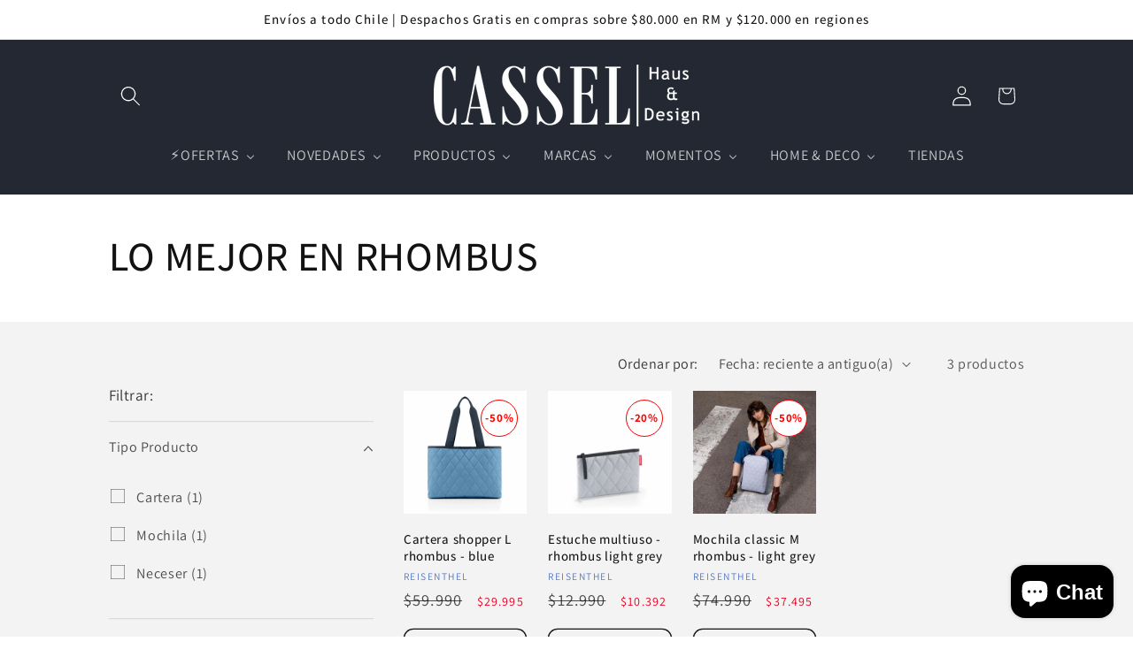

--- FILE ---
content_type: text/html; charset=utf-8
request_url: https://cassel.cl/collections/lo-mejor-en-rhombus
body_size: 44209
content:















<!doctype html>
<html class="js" lang="es">
  <head>
 
<meta charset="utf-8">
    <meta http-equiv="X-UA-Compatible" content="IE=edge">
    <meta name="viewport" content="width=device-width,initial-scale=1">
    <meta name="theme-color" content="">
    <link rel="canonical" href="https://cassel.cl/collections/lo-mejor-en-rhombus"><link rel="icon" type="image/png" href="//cassel.cl/cdn/shop/files/Coat_of_arms_of_Kassel.svg_46a4e45c-9eff-4cbf-b7db-4d489874a34f.png?crop=center&height=32&v=1614339804&width=32"><link rel="preconnect" href="https://fonts.shopifycdn.com" crossorigin><title>🎁 REGALOS DEL MUNDO</title>

    

    

<meta property="og:site_name" content="CASSEL.CL">
<meta property="og:url" content="https://cassel.cl/collections/lo-mejor-en-rhombus">
<meta property="og:title" content="LO MEJOR EN RHOMBUS">
<meta property="og:type" content="website">
<meta property="og:description" content="La mejor colección de regalos de marcas internacionales. Traemos el mundo a tu casa. Reisenthel, Corkcicle, Studio ROOF, Combekk, Spiegelau, Nachtmann, Kilner y Typhoon"><meta property="og:image" content="http://cassel.cl/cdn/shop/files/logo-Recuperado-Recuperado-Recuperado_socialsha_59d5f10b-eac8-402f-9dd3-22f3022a631a.jpg?v=1606351510">
  <meta property="og:image:secure_url" content="https://cassel.cl/cdn/shop/files/logo-Recuperado-Recuperado-Recuperado_socialsha_59d5f10b-eac8-402f-9dd3-22f3022a631a.jpg?v=1606351510">
  <meta property="og:image:width" content="800">
  <meta property="og:image:height" content="403"><meta name="twitter:card" content="summary_large_image">
<meta name="twitter:title" content="LO MEJOR EN RHOMBUS">
<meta name="twitter:description" content="La mejor colección de regalos de marcas internacionales. Traemos el mundo a tu casa. Reisenthel, Corkcicle, Studio ROOF, Combekk, Spiegelau, Nachtmann, Kilner y Typhoon">


    <script src="//cassel.cl/cdn/shop/t/67/assets/constants.js?v=132983761750457495441760322850" defer="defer"></script>
    <script src="//cassel.cl/cdn/shop/t/67/assets/pubsub.js?v=25310214064522200911760322908" defer="defer"></script>
    <script src="//cassel.cl/cdn/shop/t/67/assets/global.js?v=184345515105158409801760322853" defer="defer"></script>
    <script src="//cassel.cl/cdn/shop/t/67/assets/details-disclosure.js?v=13653116266235556501760322851" defer="defer"></script>
    <script src="//cassel.cl/cdn/shop/t/67/assets/details-modal.js?v=25581673532751508451760322852" defer="defer"></script>
    <script src="//cassel.cl/cdn/shop/t/67/assets/search-form.js?v=133129549252120666541760322911" defer="defer"></script><script src="//cassel.cl/cdn/shop/t/67/assets/animations.js?v=88693664871331136111760322828" defer="defer"></script>
  <script>window.performance && window.performance.mark && window.performance.mark('shopify.content_for_header.start');</script><meta name="google-site-verification" content="KRQ50-dSqj3bYJdZ2gbv3QESGQnzALpsONSk73te2Ko">
<meta name="facebook-domain-verification" content="80xzre1f8wrb8uo2m39zyy5fkkrpqw">
<meta name="facebook-domain-verification" content="qromxv9so5mchx03f39sxz1l464m99">
<meta name="google-site-verification" content="UIbSSCdlQIW8LOvGjRZI13lW0tWEmIp5Hy9oNsWtpBI">
<meta id="shopify-digital-wallet" name="shopify-digital-wallet" content="/44566053024/digital_wallets/dialog">
<link rel="alternate" type="application/atom+xml" title="Feed" href="/collections/lo-mejor-en-rhombus.atom" />
<link rel="alternate" type="application/json+oembed" href="https://cassel.cl/collections/lo-mejor-en-rhombus.oembed">
<script async="async" src="/checkouts/internal/preloads.js?locale=es-CL"></script>
<script id="shopify-features" type="application/json">{"accessToken":"5036f9d1c661151a70ccf43b2fcce6ec","betas":["rich-media-storefront-analytics"],"domain":"cassel.cl","predictiveSearch":true,"shopId":44566053024,"locale":"es"}</script>
<script>var Shopify = Shopify || {};
Shopify.shop = "cassel-haus-design.myshopify.com";
Shopify.locale = "es";
Shopify.currency = {"active":"CLP","rate":"1.0"};
Shopify.country = "CL";
Shopify.theme = {"name":"Copia de Fin Invierno","id":153000214782,"schema_name":"Dawn","schema_version":"15.3.0","theme_store_id":887,"role":"main"};
Shopify.theme.handle = "null";
Shopify.theme.style = {"id":null,"handle":null};
Shopify.cdnHost = "cassel.cl/cdn";
Shopify.routes = Shopify.routes || {};
Shopify.routes.root = "/";</script>
<script type="module">!function(o){(o.Shopify=o.Shopify||{}).modules=!0}(window);</script>
<script>!function(o){function n(){var o=[];function n(){o.push(Array.prototype.slice.apply(arguments))}return n.q=o,n}var t=o.Shopify=o.Shopify||{};t.loadFeatures=n(),t.autoloadFeatures=n()}(window);</script>
<script id="shop-js-analytics" type="application/json">{"pageType":"collection"}</script>
<script defer="defer" async type="module" src="//cassel.cl/cdn/shopifycloud/shop-js/modules/v2/client.init-shop-cart-sync_B5knhve2.es.esm.js"></script>
<script defer="defer" async type="module" src="//cassel.cl/cdn/shopifycloud/shop-js/modules/v2/chunk.common_DUtBTchb.esm.js"></script>
<script type="module">
  await import("//cassel.cl/cdn/shopifycloud/shop-js/modules/v2/client.init-shop-cart-sync_B5knhve2.es.esm.js");
await import("//cassel.cl/cdn/shopifycloud/shop-js/modules/v2/chunk.common_DUtBTchb.esm.js");

  window.Shopify.SignInWithShop?.initShopCartSync?.({"fedCMEnabled":true,"windoidEnabled":true});

</script>
<script>(function() {
  var isLoaded = false;
  function asyncLoad() {
    if (isLoaded) return;
    isLoaded = true;
    var urls = ["https:\/\/chimpstatic.com\/mcjs-connected\/js\/users\/f9c98bb7c45f104e10f8a3005\/e4ecd3ba91b41c9f52f4049dd.js?shop=cassel-haus-design.myshopify.com","https:\/\/cdn.shopify.com\/s\/files\/1\/0033\/3538\/9233\/files\/pushdaddy_a3.js?shop=cassel-haus-design.myshopify.com","\/\/shopify.privy.com\/widget.js?shop=cassel-haus-design.myshopify.com","\/\/shopify.privy.com\/widget.js?shop=cassel-haus-design.myshopify.com","https:\/\/cdn.nfcube.com\/instafeed-1f435fe01ee8cc052d3fab3d6c56740c.js?shop=cassel-haus-design.myshopify.com","https:\/\/cdn.hextom.com\/js\/freeshippingbar.js?shop=cassel-haus-design.myshopify.com","https:\/\/na.shgcdn3.com\/pixel-collector.js?shop=cassel-haus-design.myshopify.com"];
    for (var i = 0; i < urls.length; i++) {
      var s = document.createElement('script');
      s.type = 'text/javascript';
      s.async = true;
      s.src = urls[i];
      var x = document.getElementsByTagName('script')[0];
      x.parentNode.insertBefore(s, x);
    }
  };
  if(window.attachEvent) {
    window.attachEvent('onload', asyncLoad);
  } else {
    window.addEventListener('load', asyncLoad, false);
  }
})();</script>
<script id="__st">var __st={"a":44566053024,"offset":-10800,"reqid":"ef32d3f3-0550-447e-8990-4e6d62ed5b91-1768417438","pageurl":"cassel.cl\/collections\/lo-mejor-en-rhombus","u":"cf80afcfc915","p":"collection","rtyp":"collection","rid":441761431806};</script>
<script>window.ShopifyPaypalV4VisibilityTracking = true;</script>
<script id="captcha-bootstrap">!function(){'use strict';const t='contact',e='account',n='new_comment',o=[[t,t],['blogs',n],['comments',n],[t,'customer']],c=[[e,'customer_login'],[e,'guest_login'],[e,'recover_customer_password'],[e,'create_customer']],r=t=>t.map((([t,e])=>`form[action*='/${t}']:not([data-nocaptcha='true']) input[name='form_type'][value='${e}']`)).join(','),a=t=>()=>t?[...document.querySelectorAll(t)].map((t=>t.form)):[];function s(){const t=[...o],e=r(t);return a(e)}const i='password',u='form_key',d=['recaptcha-v3-token','g-recaptcha-response','h-captcha-response',i],f=()=>{try{return window.sessionStorage}catch{return}},m='__shopify_v',_=t=>t.elements[u];function p(t,e,n=!1){try{const o=window.sessionStorage,c=JSON.parse(o.getItem(e)),{data:r}=function(t){const{data:e,action:n}=t;return t[m]||n?{data:e,action:n}:{data:t,action:n}}(c);for(const[e,n]of Object.entries(r))t.elements[e]&&(t.elements[e].value=n);n&&o.removeItem(e)}catch(o){console.error('form repopulation failed',{error:o})}}const l='form_type',E='cptcha';function T(t){t.dataset[E]=!0}const w=window,h=w.document,L='Shopify',v='ce_forms',y='captcha';let A=!1;((t,e)=>{const n=(g='f06e6c50-85a8-45c8-87d0-21a2b65856fe',I='https://cdn.shopify.com/shopifycloud/storefront-forms-hcaptcha/ce_storefront_forms_captcha_hcaptcha.v1.5.2.iife.js',D={infoText:'Protegido por hCaptcha',privacyText:'Privacidad',termsText:'Términos'},(t,e,n)=>{const o=w[L][v],c=o.bindForm;if(c)return c(t,g,e,D).then(n);var r;o.q.push([[t,g,e,D],n]),r=I,A||(h.body.append(Object.assign(h.createElement('script'),{id:'captcha-provider',async:!0,src:r})),A=!0)});var g,I,D;w[L]=w[L]||{},w[L][v]=w[L][v]||{},w[L][v].q=[],w[L][y]=w[L][y]||{},w[L][y].protect=function(t,e){n(t,void 0,e),T(t)},Object.freeze(w[L][y]),function(t,e,n,w,h,L){const[v,y,A,g]=function(t,e,n){const i=e?o:[],u=t?c:[],d=[...i,...u],f=r(d),m=r(i),_=r(d.filter((([t,e])=>n.includes(e))));return[a(f),a(m),a(_),s()]}(w,h,L),I=t=>{const e=t.target;return e instanceof HTMLFormElement?e:e&&e.form},D=t=>v().includes(t);t.addEventListener('submit',(t=>{const e=I(t);if(!e)return;const n=D(e)&&!e.dataset.hcaptchaBound&&!e.dataset.recaptchaBound,o=_(e),c=g().includes(e)&&(!o||!o.value);(n||c)&&t.preventDefault(),c&&!n&&(function(t){try{if(!f())return;!function(t){const e=f();if(!e)return;const n=_(t);if(!n)return;const o=n.value;o&&e.removeItem(o)}(t);const e=Array.from(Array(32),(()=>Math.random().toString(36)[2])).join('');!function(t,e){_(t)||t.append(Object.assign(document.createElement('input'),{type:'hidden',name:u})),t.elements[u].value=e}(t,e),function(t,e){const n=f();if(!n)return;const o=[...t.querySelectorAll(`input[type='${i}']`)].map((({name:t})=>t)),c=[...d,...o],r={};for(const[a,s]of new FormData(t).entries())c.includes(a)||(r[a]=s);n.setItem(e,JSON.stringify({[m]:1,action:t.action,data:r}))}(t,e)}catch(e){console.error('failed to persist form',e)}}(e),e.submit())}));const S=(t,e)=>{t&&!t.dataset[E]&&(n(t,e.some((e=>e===t))),T(t))};for(const o of['focusin','change'])t.addEventListener(o,(t=>{const e=I(t);D(e)&&S(e,y())}));const B=e.get('form_key'),M=e.get(l),P=B&&M;t.addEventListener('DOMContentLoaded',(()=>{const t=y();if(P)for(const e of t)e.elements[l].value===M&&p(e,B);[...new Set([...A(),...v().filter((t=>'true'===t.dataset.shopifyCaptcha))])].forEach((e=>S(e,t)))}))}(h,new URLSearchParams(w.location.search),n,t,e,['guest_login'])})(!0,!0)}();</script>
<script integrity="sha256-4kQ18oKyAcykRKYeNunJcIwy7WH5gtpwJnB7kiuLZ1E=" data-source-attribution="shopify.loadfeatures" defer="defer" src="//cassel.cl/cdn/shopifycloud/storefront/assets/storefront/load_feature-a0a9edcb.js" crossorigin="anonymous"></script>
<script data-source-attribution="shopify.dynamic_checkout.dynamic.init">var Shopify=Shopify||{};Shopify.PaymentButton=Shopify.PaymentButton||{isStorefrontPortableWallets:!0,init:function(){window.Shopify.PaymentButton.init=function(){};var t=document.createElement("script");t.src="https://cassel.cl/cdn/shopifycloud/portable-wallets/latest/portable-wallets.es.js",t.type="module",document.head.appendChild(t)}};
</script>
<script data-source-attribution="shopify.dynamic_checkout.buyer_consent">
  function portableWalletsHideBuyerConsent(e){var t=document.getElementById("shopify-buyer-consent"),n=document.getElementById("shopify-subscription-policy-button");t&&n&&(t.classList.add("hidden"),t.setAttribute("aria-hidden","true"),n.removeEventListener("click",e))}function portableWalletsShowBuyerConsent(e){var t=document.getElementById("shopify-buyer-consent"),n=document.getElementById("shopify-subscription-policy-button");t&&n&&(t.classList.remove("hidden"),t.removeAttribute("aria-hidden"),n.addEventListener("click",e))}window.Shopify?.PaymentButton&&(window.Shopify.PaymentButton.hideBuyerConsent=portableWalletsHideBuyerConsent,window.Shopify.PaymentButton.showBuyerConsent=portableWalletsShowBuyerConsent);
</script>
<script data-source-attribution="shopify.dynamic_checkout.cart.bootstrap">document.addEventListener("DOMContentLoaded",(function(){function t(){return document.querySelector("shopify-accelerated-checkout-cart, shopify-accelerated-checkout")}if(t())Shopify.PaymentButton.init();else{new MutationObserver((function(e,n){t()&&(Shopify.PaymentButton.init(),n.disconnect())})).observe(document.body,{childList:!0,subtree:!0})}}));
</script>
<script id="sections-script" data-sections="header" defer="defer" src="//cassel.cl/cdn/shop/t/67/compiled_assets/scripts.js?19993"></script>
<script>window.performance && window.performance.mark && window.performance.mark('shopify.content_for_header.end');</script>
  





  <script type="text/javascript">
    
      window.__shgMoneyFormat = window.__shgMoneyFormat || {"CLP":{"currency":"CLP","currency_symbol":"$","currency_symbol_location":"left","decimal_places":0,"decimal_separator":".","thousands_separator":","}};
    
    window.__shgCurrentCurrencyCode = window.__shgCurrentCurrencyCode || {
      currency: "CLP",
      currency_symbol: "$",
      decimal_separator: ".",
      thousands_separator: ",",
      decimal_places: 2,
      currency_symbol_location: "left"
    };
  </script>





    <style data-shopify>
      @font-face {
  font-family: Assistant;
  font-weight: 400;
  font-style: normal;
  font-display: swap;
  src: url("//cassel.cl/cdn/fonts/assistant/assistant_n4.9120912a469cad1cc292572851508ca49d12e768.woff2") format("woff2"),
       url("//cassel.cl/cdn/fonts/assistant/assistant_n4.6e9875ce64e0fefcd3f4446b7ec9036b3ddd2985.woff") format("woff");
}

      @font-face {
  font-family: Assistant;
  font-weight: 700;
  font-style: normal;
  font-display: swap;
  src: url("//cassel.cl/cdn/fonts/assistant/assistant_n7.bf44452348ec8b8efa3aa3068825305886b1c83c.woff2") format("woff2"),
       url("//cassel.cl/cdn/fonts/assistant/assistant_n7.0c887fee83f6b3bda822f1150b912c72da0f7b64.woff") format("woff");
}

      
      
      @font-face {
  font-family: Assistant;
  font-weight: 500;
  font-style: normal;
  font-display: swap;
  src: url("//cassel.cl/cdn/fonts/assistant/assistant_n5.26caedc0c0f332f957d0fb6b24adee050844cce5.woff2") format("woff2"),
       url("//cassel.cl/cdn/fonts/assistant/assistant_n5.d09f0488bf8aadd48534c94ac3f185fbc9ddb168.woff") format("woff");
}


      
        :root,
        .color-scheme-1 {
          --color-background: 255,255,255;
        
          --gradient-background: #ffffff;
        

        

        --color-foreground: 18,18,18;
        --color-background-contrast: 191,191,191;
        --color-shadow: 18,18,18;
        --color-button: 18,18,18;
        --color-button-text: 255,255,255;
        --color-secondary-button: 255,255,255;
        --color-secondary-button-text: 18,18,18;
        --color-link: 18,18,18;
        --color-badge-foreground: 18,18,18;
        --color-badge-background: 255,255,255;
        --color-badge-border: 18,18,18;
        --payment-terms-background-color: rgb(255 255 255);
      }
      
        
        .color-scheme-2 {
          --color-background: 243,243,243;
        
          --gradient-background: #f3f3f3;
        

        

        --color-foreground: 18,18,18;
        --color-background-contrast: 179,179,179;
        --color-shadow: 18,18,18;
        --color-button: 18,18,18;
        --color-button-text: 243,243,243;
        --color-secondary-button: 243,243,243;
        --color-secondary-button-text: 18,18,18;
        --color-link: 18,18,18;
        --color-badge-foreground: 18,18,18;
        --color-badge-background: 243,243,243;
        --color-badge-border: 18,18,18;
        --payment-terms-background-color: rgb(243 243 243);
      }
      
        
        .color-scheme-3 {
          --color-background: 36,40,51;
        
          --gradient-background: #242833;
        

        

        --color-foreground: 255,255,255;
        --color-background-contrast: 47,52,66;
        --color-shadow: 18,18,18;
        --color-button: 255,255,255;
        --color-button-text: 0,0,0;
        --color-secondary-button: 36,40,51;
        --color-secondary-button-text: 255,255,255;
        --color-link: 255,255,255;
        --color-badge-foreground: 255,255,255;
        --color-badge-background: 36,40,51;
        --color-badge-border: 255,255,255;
        --payment-terms-background-color: rgb(36 40 51);
      }
      
        
        .color-scheme-4 {
          --color-background: 18,18,18;
        
          --gradient-background: #121212;
        

        

        --color-foreground: 255,255,255;
        --color-background-contrast: 146,146,146;
        --color-shadow: 18,18,18;
        --color-button: 255,255,255;
        --color-button-text: 18,18,18;
        --color-secondary-button: 18,18,18;
        --color-secondary-button-text: 255,255,255;
        --color-link: 255,255,255;
        --color-badge-foreground: 255,255,255;
        --color-badge-background: 18,18,18;
        --color-badge-border: 255,255,255;
        --payment-terms-background-color: rgb(18 18 18);
      }
      
        
        .color-scheme-5 {
          --color-background: 51,79,180;
        
          --gradient-background: #334fb4;
        

        

        --color-foreground: 255,255,255;
        --color-background-contrast: 23,35,81;
        --color-shadow: 18,18,18;
        --color-button: 255,255,255;
        --color-button-text: 51,79,180;
        --color-secondary-button: 51,79,180;
        --color-secondary-button-text: 255,255,255;
        --color-link: 255,255,255;
        --color-badge-foreground: 255,255,255;
        --color-badge-background: 51,79,180;
        --color-badge-border: 255,255,255;
        --payment-terms-background-color: rgb(51 79 180);
      }
      
        
        .color-scheme-b178cb6e-6c67-4193-9e80-1545ac28c4d5 {
          --color-background: 255,255,255;
        
          --gradient-background: #ffffff;
        

        

        --color-foreground: 18,18,18;
        --color-background-contrast: 191,191,191;
        --color-shadow: 18,18,18;
        --color-button: 18,18,18;
        --color-button-text: 255,255,255;
        --color-secondary-button: 255,255,255;
        --color-secondary-button-text: 18,18,18;
        --color-link: 18,18,18;
        --color-badge-foreground: 18,18,18;
        --color-badge-background: 255,255,255;
        --color-badge-border: 18,18,18;
        --payment-terms-background-color: rgb(255 255 255);
      }
      

      body, .color-scheme-1, .color-scheme-2, .color-scheme-3, .color-scheme-4, .color-scheme-5, .color-scheme-b178cb6e-6c67-4193-9e80-1545ac28c4d5 {
        color: rgba(var(--color-foreground), 0.75);
        background-color: rgb(var(--color-background));
      }

      :root {
        --font-body-family: Assistant, sans-serif;
        --font-body-style: normal;
        --font-body-weight: 400;
        --font-body-weight-bold: 700;

        --font-heading-family: Assistant, sans-serif;
        --font-heading-style: normal;
        --font-heading-weight: 500;

        --font-body-scale: 1.15;
        --font-heading-scale: 1.0;

        --media-padding: px;
        --media-border-opacity: 0.05;
        --media-border-width: 8px;
        --media-radius: 0px;
        --media-shadow-opacity: 0.0;
        --media-shadow-horizontal-offset: 0px;
        --media-shadow-vertical-offset: 4px;
        --media-shadow-blur-radius: 5px;
        --media-shadow-visible: 0;

        --page-width: 100rem;
        --page-width-margin: 0rem;

        --product-card-image-padding: 0.0rem;
        --product-card-corner-radius: 0.0rem;
        --product-card-text-alignment: left;
        --product-card-border-width: 0.0rem;
        --product-card-border-opacity: 0.1;
        --product-card-shadow-opacity: 0.0;
        --product-card-shadow-visible: 0;
        --product-card-shadow-horizontal-offset: 0.0rem;
        --product-card-shadow-vertical-offset: 0.4rem;
        --product-card-shadow-blur-radius: 0.5rem;

        --collection-card-image-padding: 0.0rem;
        --collection-card-corner-radius: 0.0rem;
        --collection-card-text-alignment: left;
        --collection-card-border-width: 0.0rem;
        --collection-card-border-opacity: 0.1;
        --collection-card-shadow-opacity: 0.0;
        --collection-card-shadow-visible: 0;
        --collection-card-shadow-horizontal-offset: 0.0rem;
        --collection-card-shadow-vertical-offset: 0.4rem;
        --collection-card-shadow-blur-radius: 0.5rem;

        --blog-card-image-padding: 0.0rem;
        --blog-card-corner-radius: 0.0rem;
        --blog-card-text-alignment: center;
        --blog-card-border-width: 0.0rem;
        --blog-card-border-opacity: 0.1;
        --blog-card-shadow-opacity: 0.0;
        --blog-card-shadow-visible: 0;
        --blog-card-shadow-horizontal-offset: 0.0rem;
        --blog-card-shadow-vertical-offset: 0.4rem;
        --blog-card-shadow-blur-radius: 0.5rem;

        --badge-corner-radius: 4.0rem;

        --popup-border-width: 1px;
        --popup-border-opacity: 0.1;
        --popup-corner-radius: 0px;
        --popup-shadow-opacity: 0.05;
        --popup-shadow-horizontal-offset: 0px;
        --popup-shadow-vertical-offset: 4px;
        --popup-shadow-blur-radius: 5px;

        --drawer-border-width: 1px;
        --drawer-border-opacity: 0.1;
        --drawer-shadow-opacity: 0.0;
        --drawer-shadow-horizontal-offset: 0px;
        --drawer-shadow-vertical-offset: 4px;
        --drawer-shadow-blur-radius: 5px;

        --spacing-sections-desktop: 16px;
        --spacing-sections-mobile: 16px;

        --grid-desktop-vertical-spacing: 24px;
        --grid-desktop-horizontal-spacing: 24px;
        --grid-mobile-vertical-spacing: 12px;
        --grid-mobile-horizontal-spacing: 12px;

        --text-boxes-border-opacity: 0.0;
        --text-boxes-border-width: 6px;
        --text-boxes-radius: 0px;
        --text-boxes-shadow-opacity: 0.0;
        --text-boxes-shadow-visible: 0;
        --text-boxes-shadow-horizontal-offset: 0px;
        --text-boxes-shadow-vertical-offset: 4px;
        --text-boxes-shadow-blur-radius: 5px;

        --buttons-radius: 10px;
        --buttons-radius-outset: 11px;
        --buttons-border-width: 1px;
        --buttons-border-opacity: 1.0;
        --buttons-shadow-opacity: 0.0;
        --buttons-shadow-visible: 0;
        --buttons-shadow-horizontal-offset: 0px;
        --buttons-shadow-vertical-offset: 4px;
        --buttons-shadow-blur-radius: 5px;
        --buttons-border-offset: 0.3px;

        --inputs-radius: 0px;
        --inputs-border-width: 1px;
        --inputs-border-opacity: 0.55;
        --inputs-shadow-opacity: 0.0;
        --inputs-shadow-horizontal-offset: 0px;
        --inputs-margin-offset: 0px;
        --inputs-shadow-vertical-offset: 6px;
        --inputs-shadow-blur-radius: 5px;
        --inputs-radius-outset: 0px;

        --variant-pills-radius: 40px;
        --variant-pills-border-width: 1px;
        --variant-pills-border-opacity: 0.55;
        --variant-pills-shadow-opacity: 0.0;
        --variant-pills-shadow-horizontal-offset: 0px;
        --variant-pills-shadow-vertical-offset: 4px;
        --variant-pills-shadow-blur-radius: 5px;
      }

      *,
      *::before,
      *::after {
        box-sizing: inherit;
      }

      html {
        box-sizing: border-box;
        font-size: calc(var(--font-body-scale) * 62.5%);
        height: 100%;
      }

      body {
        display: grid;
        grid-template-rows: auto auto 1fr auto;
        grid-template-columns: 100%;
        min-height: 100%;
        margin: 0;
        font-size: 1.5rem;
        letter-spacing: 0.06rem;
        line-height: calc(1 + 0.8 / var(--font-body-scale));
        font-family: var(--font-body-family);
        font-style: var(--font-body-style);
        font-weight: var(--font-body-weight);
      }

      @media screen and (min-width: 750px) {
        body {
          font-size: 1.6rem;
        }
      }
    </style>

    <link href="//cassel.cl/cdn/shop/t/67/assets/base.css?v=90921397739849734351761839370" rel="stylesheet" type="text/css" media="all" />
    <link rel="stylesheet" href="//cassel.cl/cdn/shop/t/67/assets/component-cart-items.css?v=123238115697927560811760322833" media="print" onload="this.media='all'"><link href="//cassel.cl/cdn/shop/t/67/assets/component-cart-drawer.css?v=112801333748515159671760322833" rel="stylesheet" type="text/css" media="all" />
      <link href="//cassel.cl/cdn/shop/t/67/assets/component-cart.css?v=164708765130180853531760322834" rel="stylesheet" type="text/css" media="all" />
      <link href="//cassel.cl/cdn/shop/t/67/assets/component-totals.css?v=15906652033866631521760322849" rel="stylesheet" type="text/css" media="all" />
      <link href="//cassel.cl/cdn/shop/t/67/assets/component-price.css?v=117171253258757298281761839591" rel="stylesheet" type="text/css" media="all" />
      <link href="//cassel.cl/cdn/shop/t/67/assets/component-discounts.css?v=152760482443307489271761228823" rel="stylesheet" type="text/css" media="all" />

      <link rel="preload" as="font" href="//cassel.cl/cdn/fonts/assistant/assistant_n4.9120912a469cad1cc292572851508ca49d12e768.woff2" type="font/woff2" crossorigin>
      

      <link rel="preload" as="font" href="//cassel.cl/cdn/fonts/assistant/assistant_n5.26caedc0c0f332f957d0fb6b24adee050844cce5.woff2" type="font/woff2" crossorigin>
      
<link
        rel="stylesheet"
        href="//cassel.cl/cdn/shop/t/67/assets/component-predictive-search.css?v=118923337488134913561760322843"
        media="print"
        onload="this.media='all'"
      ><script>
      if (Shopify.designMode) {
        document.documentElement.classList.add('shopify-design-mode');
      }
    </script>
  
  

<script type="text/javascript">
  
    window.SHG_CUSTOMER = null;
  
</script>







<!-- BEGIN app block: shopify://apps/judge-me-reviews/blocks/judgeme_core/61ccd3b1-a9f2-4160-9fe9-4fec8413e5d8 --><!-- Start of Judge.me Core -->






<link rel="dns-prefetch" href="https://cdnwidget.judge.me">
<link rel="dns-prefetch" href="https://cdn.judge.me">
<link rel="dns-prefetch" href="https://cdn1.judge.me">
<link rel="dns-prefetch" href="https://api.judge.me">

<script data-cfasync='false' class='jdgm-settings-script'>window.jdgmSettings={"pagination":5,"disable_web_reviews":false,"badge_no_review_text":"Sin reseñas","badge_n_reviews_text":"{{ n }} reseña/reseñas","badge_star_color":"#e6007e","hide_badge_preview_if_no_reviews":false,"badge_hide_text":true,"enforce_center_preview_badge":false,"widget_title":"Reseñas de Clientes","widget_open_form_text":"Escribir una reseña","widget_close_form_text":"Cancelar reseña","widget_refresh_page_text":"Actualizar página","widget_summary_text":"Basado en {{ number_of_reviews }} reseña/reseñas","widget_no_review_text":"Sé el primero en escribir una reseña","widget_name_field_text":"Nombre","widget_verified_name_field_text":"Nombre Verificado (público)","widget_name_placeholder_text":"Nombre","widget_required_field_error_text":"Este campo es obligatorio.","widget_email_field_text":"Dirección de correo electrónico","widget_verified_email_field_text":"Correo electrónico Verificado (privado, no se puede editar)","widget_email_placeholder_text":"Tu dirección de correo electrónico","widget_email_field_error_text":"Por favor, ingresa una dirección de correo electrónico válida.","widget_rating_field_text":"Calificación","widget_review_title_field_text":"Título de la Reseña","widget_review_title_placeholder_text":"Da un título a tu reseña","widget_review_body_field_text":"Contenido de la reseña","widget_review_body_placeholder_text":"Empieza a escribir aquí...","widget_pictures_field_text":"Imagen/Video (opcional)","widget_submit_review_text":"Enviar Reseña","widget_submit_verified_review_text":"Enviar Reseña Verificada","widget_submit_success_msg_with_auto_publish":"¡Gracias! Por favor, actualiza la página en unos momentos para ver tu reseña. Puedes eliminar o editar tu reseña iniciando sesión en \u003ca href='https://judge.me/login' target='_blank' rel='nofollow noopener'\u003eJudge.me\u003c/a\u003e","widget_submit_success_msg_no_auto_publish":"¡Gracias! Tu reseña se publicará tan pronto como sea aprobada por el administrador de la tienda. Puedes eliminar o editar tu reseña iniciando sesión en \u003ca href='https://judge.me/login' target='_blank' rel='nofollow noopener'\u003eJudge.me\u003c/a\u003e","widget_show_default_reviews_out_of_total_text":"Mostrando {{ n_reviews_shown }} de {{ n_reviews }} reseñas.","widget_show_all_link_text":"Mostrar todas","widget_show_less_link_text":"Mostrar menos","widget_author_said_text":"{{ reviewer_name }} dijo:","widget_days_text":"hace {{ n }} día/días","widget_weeks_text":"hace {{ n }} semana/semanas","widget_months_text":"hace {{ n }} mes/meses","widget_years_text":"hace {{ n }} año/años","widget_yesterday_text":"Ayer","widget_today_text":"Hoy","widget_replied_text":"\u003e\u003e {{ shop_name }} respondió:","widget_read_more_text":"Leer más","widget_reviewer_name_as_initial":"","widget_rating_filter_color":"#fbcd0a","widget_rating_filter_see_all_text":"Ver todas las reseñas","widget_sorting_most_recent_text":"Más Recientes","widget_sorting_highest_rating_text":"Mayor Calificación","widget_sorting_lowest_rating_text":"Menor Calificación","widget_sorting_with_pictures_text":"Solo Imágenes","widget_sorting_most_helpful_text":"Más Útiles","widget_open_question_form_text":"Hacer una pregunta","widget_reviews_subtab_text":"Reseñas","widget_questions_subtab_text":"Preguntas","widget_question_label_text":"Pregunta","widget_answer_label_text":"Respuesta","widget_question_placeholder_text":"Escribe tu pregunta aquí","widget_submit_question_text":"Enviar Pregunta","widget_question_submit_success_text":"¡Gracias por tu pregunta! Te notificaremos una vez que sea respondida.","widget_star_color":"#e6007e","verified_badge_text":"Verificado","verified_badge_bg_color":"","verified_badge_text_color":"","verified_badge_placement":"left-of-reviewer-name","widget_review_max_height":"","widget_hide_border":false,"widget_social_share":false,"widget_thumb":false,"widget_review_location_show":false,"widget_location_format":"","all_reviews_include_out_of_store_products":true,"all_reviews_out_of_store_text":"(fuera de la tienda)","all_reviews_pagination":100,"all_reviews_product_name_prefix_text":"sobre","enable_review_pictures":true,"enable_question_anwser":false,"widget_theme":"default","review_date_format":"mm/dd/yyyy","default_sort_method":"most-recent","widget_product_reviews_subtab_text":"Reseñas de Productos","widget_shop_reviews_subtab_text":"Reseñas de la Tienda","widget_other_products_reviews_text":"Reseñas para otros productos","widget_store_reviews_subtab_text":"Reseñas de la tienda","widget_no_store_reviews_text":"Esta tienda no ha recibido ninguna reseña todavía","widget_web_restriction_product_reviews_text":"Este producto no ha recibido ninguna reseña todavía","widget_no_items_text":"No se encontraron elementos","widget_show_more_text":"Mostrar más","widget_write_a_store_review_text":"Escribir una Reseña de la Tienda","widget_other_languages_heading":"Reseñas en Otros Idiomas","widget_translate_review_text":"Traducir reseña a {{ language }}","widget_translating_review_text":"Traduciendo...","widget_show_original_translation_text":"Mostrar original ({{ language }})","widget_translate_review_failed_text":"No se pudo traducir la reseña.","widget_translate_review_retry_text":"Reintentar","widget_translate_review_try_again_later_text":"Intentar más tarde","show_product_url_for_grouped_product":false,"widget_sorting_pictures_first_text":"Imágenes Primero","show_pictures_on_all_rev_page_mobile":false,"show_pictures_on_all_rev_page_desktop":false,"floating_tab_hide_mobile_install_preference":false,"floating_tab_button_name":"★ Reseñas","floating_tab_title":"Deja que los clientes hablen por nosotros","floating_tab_button_color":"","floating_tab_button_background_color":"","floating_tab_url":"","floating_tab_url_enabled":false,"floating_tab_tab_style":"text","all_reviews_text_badge_text":"Los clientes nos califican {{ shop.metafields.judgeme.all_reviews_rating | round: 1 }}/5 basado en {{ shop.metafields.judgeme.all_reviews_count }} reseñas.","all_reviews_text_badge_text_branded_style":"{{ shop.metafields.judgeme.all_reviews_rating | round: 1 }} de 5 estrellas basado en {{ shop.metafields.judgeme.all_reviews_count }} reseñas","is_all_reviews_text_badge_a_link":false,"show_stars_for_all_reviews_text_badge":false,"all_reviews_text_badge_url":"","all_reviews_text_style":"text","all_reviews_text_color_style":"judgeme_brand_color","all_reviews_text_color":"#108474","all_reviews_text_show_jm_brand":true,"featured_carousel_show_header":true,"featured_carousel_title":"Comentarios","testimonials_carousel_title":"Los clientes nos dicen","videos_carousel_title":"Historias de clientes reales","cards_carousel_title":"Los clientes nos dicen","featured_carousel_count_text":"de {{ n }} reseñas","featured_carousel_add_link_to_all_reviews_page":false,"featured_carousel_url":"","featured_carousel_show_images":true,"featured_carousel_autoslide_interval":5,"featured_carousel_arrows_on_the_sides":false,"featured_carousel_height":250,"featured_carousel_width":80,"featured_carousel_image_size":0,"featured_carousel_image_height":250,"featured_carousel_arrow_color":"#eeeeee","verified_count_badge_style":"vintage","verified_count_badge_orientation":"horizontal","verified_count_badge_color_style":"judgeme_brand_color","verified_count_badge_color":"#108474","is_verified_count_badge_a_link":false,"verified_count_badge_url":"","verified_count_badge_show_jm_brand":true,"widget_rating_preset_default":5,"widget_first_sub_tab":"product-reviews","widget_show_histogram":true,"widget_histogram_use_custom_color":false,"widget_pagination_use_custom_color":false,"widget_star_use_custom_color":true,"widget_verified_badge_use_custom_color":false,"widget_write_review_use_custom_color":false,"picture_reminder_submit_button":"Upload Pictures","enable_review_videos":false,"mute_video_by_default":false,"widget_sorting_videos_first_text":"Videos Primero","widget_review_pending_text":"Pendiente","featured_carousel_items_for_large_screen":3,"social_share_options_order":"Facebook,Twitter","remove_microdata_snippet":true,"disable_json_ld":false,"enable_json_ld_products":false,"preview_badge_show_question_text":false,"preview_badge_no_question_text":"Sin preguntas","preview_badge_n_question_text":"{{ number_of_questions }} pregunta/preguntas","qa_badge_show_icon":false,"qa_badge_position":"same-row","remove_judgeme_branding":false,"widget_add_search_bar":false,"widget_search_bar_placeholder":"Buscar","widget_sorting_verified_only_text":"Solo verificadas","featured_carousel_theme":"aligned","featured_carousel_show_rating":true,"featured_carousel_show_title":true,"featured_carousel_show_body":true,"featured_carousel_show_date":false,"featured_carousel_show_reviewer":true,"featured_carousel_show_product":false,"featured_carousel_header_background_color":"#108474","featured_carousel_header_text_color":"#ffffff","featured_carousel_name_product_separator":"reviewed","featured_carousel_full_star_background":"#108474","featured_carousel_empty_star_background":"#dadada","featured_carousel_vertical_theme_background":"#f9fafb","featured_carousel_verified_badge_enable":false,"featured_carousel_verified_badge_color":"#108474","featured_carousel_border_style":"round","featured_carousel_review_line_length_limit":3,"featured_carousel_more_reviews_button_text":"Leer más reseñas","featured_carousel_view_product_button_text":"Ver producto","all_reviews_page_load_reviews_on":"scroll","all_reviews_page_load_more_text":"Cargar Más Reseñas","disable_fb_tab_reviews":false,"enable_ajax_cdn_cache":false,"widget_public_name_text":"mostrado públicamente como","default_reviewer_name":"John Smith","default_reviewer_name_has_non_latin":true,"widget_reviewer_anonymous":"Anónimo","medals_widget_title":"Medallas de Reseñas Judge.me","medals_widget_background_color":"#f9fafb","medals_widget_position":"footer_all_pages","medals_widget_border_color":"#f9fafb","medals_widget_verified_text_position":"left","medals_widget_use_monochromatic_version":false,"medals_widget_elements_color":"#108474","show_reviewer_avatar":true,"widget_invalid_yt_video_url_error_text":"No es una URL de video de YouTube","widget_max_length_field_error_text":"Por favor, ingresa no más de {0} caracteres.","widget_show_country_flag":false,"widget_show_collected_via_shop_app":true,"widget_verified_by_shop_badge_style":"light","widget_verified_by_shop_text":"Verificado por la Tienda","widget_show_photo_gallery":false,"widget_load_with_code_splitting":true,"widget_ugc_install_preference":false,"widget_ugc_title":"Hecho por nosotros, Compartido por ti","widget_ugc_subtitle":"Etiquétanos para ver tu imagen destacada en nuestra página","widget_ugc_arrows_color":"#ffffff","widget_ugc_primary_button_text":"Comprar Ahora","widget_ugc_primary_button_background_color":"#108474","widget_ugc_primary_button_text_color":"#ffffff","widget_ugc_primary_button_border_width":"0","widget_ugc_primary_button_border_style":"none","widget_ugc_primary_button_border_color":"#108474","widget_ugc_primary_button_border_radius":"25","widget_ugc_secondary_button_text":"Cargar Más","widget_ugc_secondary_button_background_color":"#ffffff","widget_ugc_secondary_button_text_color":"#108474","widget_ugc_secondary_button_border_width":"2","widget_ugc_secondary_button_border_style":"solid","widget_ugc_secondary_button_border_color":"#108474","widget_ugc_secondary_button_border_radius":"25","widget_ugc_reviews_button_text":"Ver Reseñas","widget_ugc_reviews_button_background_color":"#ffffff","widget_ugc_reviews_button_text_color":"#108474","widget_ugc_reviews_button_border_width":"2","widget_ugc_reviews_button_border_style":"solid","widget_ugc_reviews_button_border_color":"#108474","widget_ugc_reviews_button_border_radius":"25","widget_ugc_reviews_button_link_to":"judgeme-reviews-page","widget_ugc_show_post_date":true,"widget_ugc_max_width":"800","widget_rating_metafield_value_type":true,"widget_primary_color":"#0d44b0","widget_enable_secondary_color":false,"widget_secondary_color":"#edf5f5","widget_summary_average_rating_text":"{{ average_rating }} de 5","widget_media_grid_title":"Fotos y videos de clientes","widget_media_grid_see_more_text":"Ver más","widget_round_style":false,"widget_show_product_medals":false,"widget_verified_by_judgeme_text":"Verificado por Judge.me","widget_show_store_medals":true,"widget_verified_by_judgeme_text_in_store_medals":"Verificado por Judge.me","widget_media_field_exceed_quantity_message":"Lo sentimos, solo podemos aceptar {{ max_media }} para una reseña.","widget_media_field_exceed_limit_message":"{{ file_name }} es demasiado grande, por favor selecciona un {{ media_type }} menor a {{ size_limit }}MB.","widget_review_submitted_text":"¡Reseña Enviada!","widget_question_submitted_text":"¡Pregunta Enviada!","widget_close_form_text_question":"Cancelar","widget_write_your_answer_here_text":"Escribe tu respuesta aquí","widget_enabled_branded_link":true,"widget_show_collected_by_judgeme":false,"widget_reviewer_name_color":"","widget_write_review_text_color":"","widget_write_review_bg_color":"","widget_collected_by_judgeme_text":"recopilado por Judge.me","widget_pagination_type":"standard","widget_load_more_text":"Cargar Más","widget_load_more_color":"#108474","widget_full_review_text":"Reseña Completa","widget_read_more_reviews_text":"Leer Más Reseñas","widget_read_questions_text":"Leer Preguntas","widget_questions_and_answers_text":"Preguntas y Respuestas","widget_verified_by_text":"Verificado por","widget_verified_text":"Verificado","widget_number_of_reviews_text":"{{ number_of_reviews }} reseñas","widget_back_button_text":"Atrás","widget_next_button_text":"Siguiente","widget_custom_forms_filter_button":"Filtros","custom_forms_style":"vertical","widget_show_review_information":false,"how_reviews_are_collected":"¿Cómo se recopilan las reseñas?","widget_show_review_keywords":false,"widget_gdpr_statement":"Cómo usamos tus datos: Solo te contactaremos sobre la reseña que dejaste, y solo si es necesario. Al enviar tu reseña, aceptas los \u003ca href='https://judge.me/terms' target='_blank' rel='nofollow noopener'\u003etérminos\u003c/a\u003e, \u003ca href='https://judge.me/privacy' target='_blank' rel='nofollow noopener'\u003eprivacidad\u003c/a\u003e y \u003ca href='https://judge.me/content-policy' target='_blank' rel='nofollow noopener'\u003epolíticas de contenido\u003c/a\u003e de Judge.me.","widget_multilingual_sorting_enabled":false,"widget_translate_review_content_enabled":false,"widget_translate_review_content_method":"manual","popup_widget_review_selection":"automatically_with_pictures","popup_widget_round_border_style":true,"popup_widget_show_title":true,"popup_widget_show_body":true,"popup_widget_show_reviewer":false,"popup_widget_show_product":true,"popup_widget_show_pictures":true,"popup_widget_use_review_picture":true,"popup_widget_show_on_home_page":true,"popup_widget_show_on_product_page":true,"popup_widget_show_on_collection_page":true,"popup_widget_show_on_cart_page":true,"popup_widget_position":"bottom_left","popup_widget_first_review_delay":5,"popup_widget_duration":5,"popup_widget_interval":5,"popup_widget_review_count":5,"popup_widget_hide_on_mobile":true,"review_snippet_widget_round_border_style":true,"review_snippet_widget_card_color":"#FFFFFF","review_snippet_widget_slider_arrows_background_color":"#FFFFFF","review_snippet_widget_slider_arrows_color":"#000000","review_snippet_widget_star_color":"#108474","show_product_variant":false,"all_reviews_product_variant_label_text":"Variante: ","widget_show_verified_branding":false,"widget_ai_summary_title":"Los clientes dicen","widget_ai_summary_disclaimer":"Resumen de reseñas impulsado por IA basado en reseñas recientes de clientes","widget_show_ai_summary":false,"widget_show_ai_summary_bg":false,"widget_show_review_title_input":true,"redirect_reviewers_invited_via_email":"review_widget","request_store_review_after_product_review":false,"request_review_other_products_in_order":false,"review_form_color_scheme":"default","review_form_corner_style":"square","review_form_star_color":{},"review_form_text_color":"#333333","review_form_background_color":"#ffffff","review_form_field_background_color":"#fafafa","review_form_button_color":{},"review_form_button_text_color":"#ffffff","review_form_modal_overlay_color":"#000000","review_content_screen_title_text":"¿Cómo calificarías este producto?","review_content_introduction_text":"Nos encantaría que compartieras un poco sobre tu experiencia.","store_review_form_title_text":"¿Cómo calificarías esta tienda?","store_review_form_introduction_text":"Nos encantaría que compartieras un poco sobre tu experiencia.","show_review_guidance_text":true,"one_star_review_guidance_text":"Pobre","five_star_review_guidance_text":"Excelente","customer_information_screen_title_text":"Sobre ti","customer_information_introduction_text":"Por favor, cuéntanos más sobre ti.","custom_questions_screen_title_text":"Tu experiencia en más detalle","custom_questions_introduction_text":"Aquí hay algunas preguntas para ayudarnos a entender más sobre tu experiencia.","review_submitted_screen_title_text":"¡Gracias por tu reseña!","review_submitted_screen_thank_you_text":"La estamos procesando y aparecerá en la tienda pronto.","review_submitted_screen_email_verification_text":"Por favor, confirma tu correo electrónico haciendo clic en el enlace que acabamos de enviarte. Esto nos ayuda a mantener las reseñas auténticas.","review_submitted_request_store_review_text":"¿Te gustaría compartir tu experiencia de compra con nosotros?","review_submitted_review_other_products_text":"¿Te gustaría reseñar estos productos?","store_review_screen_title_text":"¿Te gustaría compartir tu experiencia de compra con nosotros?","store_review_introduction_text":"Valoramos tu opinión y la utilizamos para mejorar. Por favor, comparte cualquier pensamiento o sugerencia que tengas.","reviewer_media_screen_title_picture_text":"Compartir una foto","reviewer_media_introduction_picture_text":"Sube una foto para apoyar tu reseña.","reviewer_media_screen_title_video_text":"Compartir un video","reviewer_media_introduction_video_text":"Sube un video para apoyar tu reseña.","reviewer_media_screen_title_picture_or_video_text":"Compartir una foto o video","reviewer_media_introduction_picture_or_video_text":"Sube una foto o video para apoyar tu reseña.","reviewer_media_youtube_url_text":"Pega tu URL de Youtube aquí","advanced_settings_next_step_button_text":"Siguiente","advanced_settings_close_review_button_text":"Cerrar","modal_write_review_flow":false,"write_review_flow_required_text":"Obligatorio","write_review_flow_privacy_message_text":"Respetamos tu privacidad.","write_review_flow_anonymous_text":"Reseña como anónimo","write_review_flow_visibility_text":"No será visible para otros clientes.","write_review_flow_multiple_selection_help_text":"Selecciona tantos como quieras","write_review_flow_single_selection_help_text":"Selecciona una opción","write_review_flow_required_field_error_text":"Este campo es obligatorio","write_review_flow_invalid_email_error_text":"Por favor ingresa una dirección de correo válida","write_review_flow_max_length_error_text":"Máx. {{ max_length }} caracteres.","write_review_flow_media_upload_text":"\u003cb\u003eHaz clic para subir\u003c/b\u003e o arrastrar y soltar","write_review_flow_gdpr_statement":"Solo te contactaremos sobre tu reseña si es necesario. Al enviar tu reseña, aceptas nuestros \u003ca href='https://judge.me/terms' target='_blank' rel='nofollow noopener'\u003etérminos y condiciones\u003c/a\u003e y \u003ca href='https://judge.me/privacy' target='_blank' rel='nofollow noopener'\u003epolítica de privacidad\u003c/a\u003e.","rating_only_reviews_enabled":false,"show_negative_reviews_help_screen":false,"new_review_flow_help_screen_rating_threshold":3,"negative_review_resolution_screen_title_text":"Cuéntanos más","negative_review_resolution_text":"Tu experiencia es importante para nosotros. Si hubo problemas con tu compra, estamos aquí para ayudar. No dudes en contactarnos, nos encantaría la oportunidad de arreglar las cosas.","negative_review_resolution_button_text":"Contáctanos","negative_review_resolution_proceed_with_review_text":"Deja una reseña","negative_review_resolution_subject":"Problema con la compra de {{ shop_name }}.{{ order_name }}","preview_badge_collection_page_install_status":false,"widget_review_custom_css":"","preview_badge_custom_css":"","preview_badge_stars_count":"5-stars","featured_carousel_custom_css":"","floating_tab_custom_css":"","all_reviews_widget_custom_css":"","medals_widget_custom_css":"","verified_badge_custom_css":"","all_reviews_text_custom_css":"","transparency_badges_collected_via_store_invite":false,"transparency_badges_from_another_provider":false,"transparency_badges_collected_from_store_visitor":false,"transparency_badges_collected_by_verified_review_provider":false,"transparency_badges_earned_reward":false,"transparency_badges_collected_via_store_invite_text":"Reseña recopilada a través de una invitación al negocio","transparency_badges_from_another_provider_text":"Reseña recopilada de otro proveedor","transparency_badges_collected_from_store_visitor_text":"Reseña recopilada de un visitante del negocio","transparency_badges_written_in_google_text":"Reseña escrita en Google","transparency_badges_written_in_etsy_text":"Reseña escrita en Etsy","transparency_badges_written_in_shop_app_text":"Reseña escrita en Shop App","transparency_badges_earned_reward_text":"Reseña ganó una recompensa para una futura compra","product_review_widget_per_page":10,"widget_store_review_label_text":"Reseña de la tienda","checkout_comment_extension_title_on_product_page":"Customer Comments","checkout_comment_extension_num_latest_comment_show":5,"checkout_comment_extension_format":"name_and_timestamp","checkout_comment_customer_name":"last_initial","checkout_comment_comment_notification":true,"preview_badge_collection_page_install_preference":true,"preview_badge_home_page_install_preference":false,"preview_badge_product_page_install_preference":true,"review_widget_install_preference":"","review_carousel_install_preference":false,"floating_reviews_tab_install_preference":"none","verified_reviews_count_badge_install_preference":false,"all_reviews_text_install_preference":false,"review_widget_best_location":false,"judgeme_medals_install_preference":false,"review_widget_revamp_enabled":false,"review_widget_qna_enabled":false,"review_widget_header_theme":"minimal","review_widget_widget_title_enabled":true,"review_widget_header_text_size":"medium","review_widget_header_text_weight":"regular","review_widget_average_rating_style":"compact","review_widget_bar_chart_enabled":true,"review_widget_bar_chart_type":"numbers","review_widget_bar_chart_style":"standard","review_widget_expanded_media_gallery_enabled":false,"review_widget_reviews_section_theme":"standard","review_widget_image_style":"thumbnails","review_widget_review_image_ratio":"square","review_widget_stars_size":"medium","review_widget_verified_badge":"standard_text","review_widget_review_title_text_size":"medium","review_widget_review_text_size":"medium","review_widget_review_text_length":"medium","review_widget_number_of_columns_desktop":3,"review_widget_carousel_transition_speed":5,"review_widget_custom_questions_answers_display":"always","review_widget_button_text_color":"#FFFFFF","review_widget_text_color":"#000000","review_widget_lighter_text_color":"#7B7B7B","review_widget_corner_styling":"soft","review_widget_review_word_singular":"reseña","review_widget_review_word_plural":"reseñas","review_widget_voting_label":"¿Útil?","review_widget_shop_reply_label":"Respuesta de {{ shop_name }}:","review_widget_filters_title":"Filtros","qna_widget_question_word_singular":"Pregunta","qna_widget_question_word_plural":"Preguntas","qna_widget_answer_reply_label":"Respuesta de {{ answerer_name }}:","qna_content_screen_title_text":"Preguntar sobre este producto","qna_widget_question_required_field_error_text":"Por favor, ingrese su pregunta.","qna_widget_flow_gdpr_statement":"Solo te contactaremos sobre tu pregunta si es necesario. Al enviar tu pregunta, aceptas nuestros \u003ca href='https://judge.me/terms' target='_blank' rel='nofollow noopener'\u003etérminos y condiciones\u003c/a\u003e y \u003ca href='https://judge.me/privacy' target='_blank' rel='nofollow noopener'\u003epolítica de privacidad\u003c/a\u003e.","qna_widget_question_submitted_text":"¡Gracias por tu pregunta!","qna_widget_close_form_text_question":"Cerrar","qna_widget_question_submit_success_text":"Te informaremos por correo electrónico cuando te respondamos tu pregunta.","all_reviews_widget_v2025_enabled":false,"all_reviews_widget_v2025_header_theme":"default","all_reviews_widget_v2025_widget_title_enabled":true,"all_reviews_widget_v2025_header_text_size":"medium","all_reviews_widget_v2025_header_text_weight":"regular","all_reviews_widget_v2025_average_rating_style":"compact","all_reviews_widget_v2025_bar_chart_enabled":true,"all_reviews_widget_v2025_bar_chart_type":"numbers","all_reviews_widget_v2025_bar_chart_style":"standard","all_reviews_widget_v2025_expanded_media_gallery_enabled":false,"all_reviews_widget_v2025_show_store_medals":true,"all_reviews_widget_v2025_show_photo_gallery":true,"all_reviews_widget_v2025_show_review_keywords":false,"all_reviews_widget_v2025_show_ai_summary":false,"all_reviews_widget_v2025_show_ai_summary_bg":false,"all_reviews_widget_v2025_add_search_bar":false,"all_reviews_widget_v2025_default_sort_method":"most-recent","all_reviews_widget_v2025_reviews_per_page":10,"all_reviews_widget_v2025_reviews_section_theme":"default","all_reviews_widget_v2025_image_style":"thumbnails","all_reviews_widget_v2025_review_image_ratio":"square","all_reviews_widget_v2025_stars_size":"medium","all_reviews_widget_v2025_verified_badge":"bold_badge","all_reviews_widget_v2025_review_title_text_size":"medium","all_reviews_widget_v2025_review_text_size":"medium","all_reviews_widget_v2025_review_text_length":"medium","all_reviews_widget_v2025_number_of_columns_desktop":3,"all_reviews_widget_v2025_carousel_transition_speed":5,"all_reviews_widget_v2025_custom_questions_answers_display":"always","all_reviews_widget_v2025_show_product_variant":false,"all_reviews_widget_v2025_show_reviewer_avatar":true,"all_reviews_widget_v2025_reviewer_name_as_initial":"","all_reviews_widget_v2025_review_location_show":false,"all_reviews_widget_v2025_location_format":"","all_reviews_widget_v2025_show_country_flag":false,"all_reviews_widget_v2025_verified_by_shop_badge_style":"light","all_reviews_widget_v2025_social_share":false,"all_reviews_widget_v2025_social_share_options_order":"Facebook,Twitter,LinkedIn,Pinterest","all_reviews_widget_v2025_pagination_type":"standard","all_reviews_widget_v2025_button_text_color":"#FFFFFF","all_reviews_widget_v2025_text_color":"#000000","all_reviews_widget_v2025_lighter_text_color":"#7B7B7B","all_reviews_widget_v2025_corner_styling":"soft","all_reviews_widget_v2025_title":"Reseñas de clientes","all_reviews_widget_v2025_ai_summary_title":"Los clientes dicen sobre esta tienda","all_reviews_widget_v2025_no_review_text":"Sé el primero en escribir una reseña","platform":"shopify","branding_url":"https://app.judge.me/reviews/stores/cassel.cl","branding_text":"Desarrollado por Judge.me","locale":"en","reply_name":"CASSEL.CL","widget_version":"3.0","footer":true,"autopublish":false,"review_dates":true,"enable_custom_form":false,"shop_use_review_site":true,"shop_locale":"es","enable_multi_locales_translations":true,"show_review_title_input":true,"review_verification_email_status":"never","can_be_branded":false,"reply_name_text":"CASSEL.CL"};</script> <style class='jdgm-settings-style'>﻿.jdgm-xx{left:0}:root{--jdgm-primary-color: #0d44b0;--jdgm-secondary-color: rgba(13,68,176,0.1);--jdgm-star-color: #e6007e;--jdgm-write-review-text-color: white;--jdgm-write-review-bg-color: #0d44b0;--jdgm-paginate-color: #0d44b0;--jdgm-border-radius: 0;--jdgm-reviewer-name-color: #0d44b0}.jdgm-histogram__bar-content{background-color:#0d44b0}.jdgm-rev[data-verified-buyer=true] .jdgm-rev__icon.jdgm-rev__icon:after,.jdgm-rev__buyer-badge.jdgm-rev__buyer-badge{color:white;background-color:#0d44b0}.jdgm-review-widget--small .jdgm-gallery.jdgm-gallery .jdgm-gallery__thumbnail-link:nth-child(8) .jdgm-gallery__thumbnail-wrapper.jdgm-gallery__thumbnail-wrapper:before{content:"Ver más"}@media only screen and (min-width: 768px){.jdgm-gallery.jdgm-gallery .jdgm-gallery__thumbnail-link:nth-child(8) .jdgm-gallery__thumbnail-wrapper.jdgm-gallery__thumbnail-wrapper:before{content:"Ver más"}}.jdgm-preview-badge .jdgm-star.jdgm-star{color:#e6007e}.jdgm-prev-badge__text{display:none !important}.jdgm-author-all-initials{display:none !important}.jdgm-author-last-initial{display:none !important}.jdgm-rev-widg__title{visibility:hidden}.jdgm-rev-widg__summary-text{visibility:hidden}.jdgm-prev-badge__text{visibility:hidden}.jdgm-rev__prod-link-prefix:before{content:'sobre'}.jdgm-rev__variant-label:before{content:'Variante: '}.jdgm-rev__out-of-store-text:before{content:'(fuera de la tienda)'}@media only screen and (min-width: 768px){.jdgm-rev__pics .jdgm-rev_all-rev-page-picture-separator,.jdgm-rev__pics .jdgm-rev__product-picture{display:none}}@media only screen and (max-width: 768px){.jdgm-rev__pics .jdgm-rev_all-rev-page-picture-separator,.jdgm-rev__pics .jdgm-rev__product-picture{display:none}}.jdgm-preview-badge[data-template="index"]{display:none !important}.jdgm-review-widget[data-from-snippet="true"]{display:none !important}.jdgm-verified-count-badget[data-from-snippet="true"]{display:none !important}.jdgm-carousel-wrapper[data-from-snippet="true"]{display:none !important}.jdgm-all-reviews-text[data-from-snippet="true"]{display:none !important}.jdgm-medals-section[data-from-snippet="true"]{display:none !important}.jdgm-ugc-media-wrapper[data-from-snippet="true"]{display:none !important}.jdgm-rev__transparency-badge[data-badge-type="review_collected_via_store_invitation"]{display:none !important}.jdgm-rev__transparency-badge[data-badge-type="review_collected_from_another_provider"]{display:none !important}.jdgm-rev__transparency-badge[data-badge-type="review_collected_from_store_visitor"]{display:none !important}.jdgm-rev__transparency-badge[data-badge-type="review_written_in_etsy"]{display:none !important}.jdgm-rev__transparency-badge[data-badge-type="review_written_in_google_business"]{display:none !important}.jdgm-rev__transparency-badge[data-badge-type="review_written_in_shop_app"]{display:none !important}.jdgm-rev__transparency-badge[data-badge-type="review_earned_for_future_purchase"]{display:none !important}.jdgm-review-snippet-widget .jdgm-rev-snippet-widget__cards-container .jdgm-rev-snippet-card{border-radius:8px;background:#fff}.jdgm-review-snippet-widget .jdgm-rev-snippet-widget__cards-container .jdgm-rev-snippet-card__rev-rating .jdgm-star{color:#108474}.jdgm-review-snippet-widget .jdgm-rev-snippet-widget__prev-btn,.jdgm-review-snippet-widget .jdgm-rev-snippet-widget__next-btn{border-radius:50%;background:#fff}.jdgm-review-snippet-widget .jdgm-rev-snippet-widget__prev-btn>svg,.jdgm-review-snippet-widget .jdgm-rev-snippet-widget__next-btn>svg{fill:#000}.jdgm-full-rev-modal.rev-snippet-widget .jm-mfp-container .jm-mfp-content,.jdgm-full-rev-modal.rev-snippet-widget .jm-mfp-container .jdgm-full-rev__icon,.jdgm-full-rev-modal.rev-snippet-widget .jm-mfp-container .jdgm-full-rev__pic-img,.jdgm-full-rev-modal.rev-snippet-widget .jm-mfp-container .jdgm-full-rev__reply{border-radius:8px}.jdgm-full-rev-modal.rev-snippet-widget .jm-mfp-container .jdgm-full-rev[data-verified-buyer="true"] .jdgm-full-rev__icon::after{border-radius:8px}.jdgm-full-rev-modal.rev-snippet-widget .jm-mfp-container .jdgm-full-rev .jdgm-rev__buyer-badge{border-radius:calc( 8px / 2 )}.jdgm-full-rev-modal.rev-snippet-widget .jm-mfp-container .jdgm-full-rev .jdgm-full-rev__replier::before{content:'CASSEL.CL'}.jdgm-full-rev-modal.rev-snippet-widget .jm-mfp-container .jdgm-full-rev .jdgm-full-rev__product-button{border-radius:calc( 8px * 6 )}
</style> <style class='jdgm-settings-style'></style>

  
  
  
  <style class='jdgm-miracle-styles'>
  @-webkit-keyframes jdgm-spin{0%{-webkit-transform:rotate(0deg);-ms-transform:rotate(0deg);transform:rotate(0deg)}100%{-webkit-transform:rotate(359deg);-ms-transform:rotate(359deg);transform:rotate(359deg)}}@keyframes jdgm-spin{0%{-webkit-transform:rotate(0deg);-ms-transform:rotate(0deg);transform:rotate(0deg)}100%{-webkit-transform:rotate(359deg);-ms-transform:rotate(359deg);transform:rotate(359deg)}}@font-face{font-family:'JudgemeStar';src:url("[data-uri]") format("woff");font-weight:normal;font-style:normal}.jdgm-star{font-family:'JudgemeStar';display:inline !important;text-decoration:none !important;padding:0 4px 0 0 !important;margin:0 !important;font-weight:bold;opacity:1;-webkit-font-smoothing:antialiased;-moz-osx-font-smoothing:grayscale}.jdgm-star:hover{opacity:1}.jdgm-star:last-of-type{padding:0 !important}.jdgm-star.jdgm--on:before{content:"\e000"}.jdgm-star.jdgm--off:before{content:"\e001"}.jdgm-star.jdgm--half:before{content:"\e002"}.jdgm-widget *{margin:0;line-height:1.4;-webkit-box-sizing:border-box;-moz-box-sizing:border-box;box-sizing:border-box;-webkit-overflow-scrolling:touch}.jdgm-hidden{display:none !important;visibility:hidden !important}.jdgm-temp-hidden{display:none}.jdgm-spinner{width:40px;height:40px;margin:auto;border-radius:50%;border-top:2px solid #eee;border-right:2px solid #eee;border-bottom:2px solid #eee;border-left:2px solid #ccc;-webkit-animation:jdgm-spin 0.8s infinite linear;animation:jdgm-spin 0.8s infinite linear}.jdgm-prev-badge{display:block !important}

</style>


  
  
   


<script data-cfasync='false' class='jdgm-script'>
!function(e){window.jdgm=window.jdgm||{},jdgm.CDN_HOST="https://cdnwidget.judge.me/",jdgm.CDN_HOST_ALT="https://cdn2.judge.me/cdn/widget_frontend/",jdgm.API_HOST="https://api.judge.me/",jdgm.CDN_BASE_URL="https://cdn.shopify.com/extensions/019bb841-f064-7488-b6fb-cd56536383e8/judgeme-extensions-293/assets/",
jdgm.docReady=function(d){(e.attachEvent?"complete"===e.readyState:"loading"!==e.readyState)?
setTimeout(d,0):e.addEventListener("DOMContentLoaded",d)},jdgm.loadCSS=function(d,t,o,a){
!o&&jdgm.loadCSS.requestedUrls.indexOf(d)>=0||(jdgm.loadCSS.requestedUrls.push(d),
(a=e.createElement("link")).rel="stylesheet",a.class="jdgm-stylesheet",a.media="nope!",
a.href=d,a.onload=function(){this.media="all",t&&setTimeout(t)},e.body.appendChild(a))},
jdgm.loadCSS.requestedUrls=[],jdgm.loadJS=function(e,d){var t=new XMLHttpRequest;
t.onreadystatechange=function(){4===t.readyState&&(Function(t.response)(),d&&d(t.response))},
t.open("GET",e),t.onerror=function(){if(e.indexOf(jdgm.CDN_HOST)===0&&jdgm.CDN_HOST_ALT!==jdgm.CDN_HOST){var f=e.replace(jdgm.CDN_HOST,jdgm.CDN_HOST_ALT);jdgm.loadJS(f,d)}},t.send()},jdgm.docReady((function(){(window.jdgmLoadCSS||e.querySelectorAll(
".jdgm-widget, .jdgm-all-reviews-page").length>0)&&(jdgmSettings.widget_load_with_code_splitting?
parseFloat(jdgmSettings.widget_version)>=3?jdgm.loadCSS(jdgm.CDN_HOST+"widget_v3/base.css"):
jdgm.loadCSS(jdgm.CDN_HOST+"widget/base.css"):jdgm.loadCSS(jdgm.CDN_HOST+"shopify_v2.css"),
jdgm.loadJS(jdgm.CDN_HOST+"loa"+"der.js"))}))}(document);
</script>
<noscript><link rel="stylesheet" type="text/css" media="all" href="https://cdnwidget.judge.me/shopify_v2.css"></noscript>

<!-- BEGIN app snippet: theme_fix_tags --><script>
  (function() {
    var jdgmThemeFixes = null;
    if (!jdgmThemeFixes) return;
    var thisThemeFix = jdgmThemeFixes[Shopify.theme.id];
    if (!thisThemeFix) return;

    if (thisThemeFix.html) {
      document.addEventListener("DOMContentLoaded", function() {
        var htmlDiv = document.createElement('div');
        htmlDiv.classList.add('jdgm-theme-fix-html');
        htmlDiv.innerHTML = thisThemeFix.html;
        document.body.append(htmlDiv);
      });
    };

    if (thisThemeFix.css) {
      var styleTag = document.createElement('style');
      styleTag.classList.add('jdgm-theme-fix-style');
      styleTag.innerHTML = thisThemeFix.css;
      document.head.append(styleTag);
    };

    if (thisThemeFix.js) {
      var scriptTag = document.createElement('script');
      scriptTag.classList.add('jdgm-theme-fix-script');
      scriptTag.innerHTML = thisThemeFix.js;
      document.head.append(scriptTag);
    };
  })();
</script>
<!-- END app snippet -->
<!-- End of Judge.me Core -->



<!-- END app block --><!-- BEGIN app block: shopify://apps/frequently-bought/blocks/app-embed-block/b1a8cbea-c844-4842-9529-7c62dbab1b1f --><script>
    window.codeblackbelt = window.codeblackbelt || {};
    window.codeblackbelt.shop = window.codeblackbelt.shop || 'cassel-haus-design.myshopify.com';
    </script><script src="//cdn.codeblackbelt.com/widgets/frequently-bought-together/bootstrap.min.js?version=2026011416-0300" async></script>
 <!-- END app block --><!-- BEGIN app block: shopify://apps/buddha-mega-menu-navigation/blocks/megamenu/dbb4ce56-bf86-4830-9b3d-16efbef51c6f -->
<script>
        var productImageAndPrice = [],
            collectionImages = [],
            articleImages = [],
            mmLivIcons = false,
            mmFlipClock = false,
            mmFixesUseJquery = false,
            mmNumMMI = 7,
            mmSchemaTranslation = {},
            mmMenuStrings =  {"menuStrings":{"default":{"⚡OFERTAS":"⚡OFERTAS","PARAGUAS Y PONCHOS":"PARAGUAS Y PONCHOS","ULTIMAS UNIDADES":"ULTIMAS UNIDADES","NOVEDADES ":"NOVEDADES ","NOVEDADES HOGAR":"NOVEDADES HOGAR","VINERS":"VINERS","YAMAZAKI":"YAMAZAKI","CAFETERIA ":"CAFETERIA ","VASOS HERMÉTICOS":"VASOS HERMÉTICOS","MINI MAXI":"MINI MAXI","GUZZINI":"GUZZINI","VACUVIN":"VACUVIN","PRODUCTOS":"PRODUCTOS","BOTELLAS Y VASOS TÉRMICOS":"BOTELLAS Y VASOS TÉRMICOS","BOTELLAS TÉRMICAS":"BOTELLAS TÉRMICAS","VASOS TÉRMICOS HERMÉTICOS":"VASOS TÉRMICOS HERMÉTICOS","TÉRMICOS CON BOMBILLA":"TÉRMICOS CON BOMBILLA","COPAS TÉRMICAS":"COPAS TÉRMICAS","TAZONES TÉRMICOS":"TAZONES TÉRMICOS","VASOS TÉRMICOS":"VASOS TÉRMICOS","TAPAS Y ACCESORIOS":"TAPAS Y ACCESORIOS","BOLSOS":"BOLSOS","BOLSOS MULTIUSOS":"BOLSOS MULTIUSOS","BOLSOS DE VIAJE":"BOLSOS DE VIAJE","BOLSOS  COMPUTADOR":"BOLSOS  COMPUTADOR","NECESER":"NECESER","MOCHILAS":"MOCHILAS","COOLERS Y LONCHERAS":"COOLERS Y LONCHERAS","BARWARE":"BARWARE","Vasos Cócteles":"Vasos Cócteles","Copas":"Copas","Hieleras":"Hieleras","Accesorios Bar":"Accesorios Bar","DECO":"DECO","ROPA DE CAMA":"ROPA DE CAMA","MESA Y COCINA":"MESA Y COCINA","CONTENEDORES":"CONTENEDORES","MARCAS":"MARCAS","CORKCICLE":"CORKCICLE","REISENTHEL":"REISENTHEL","CARROS MULTIUSO":"CARROS MULTIUSO","SHOPPING":"SHOPPING","PARAGUAS Y PONCHOS IMPERMEABLES":"PARAGUAS Y PONCHOS IMPERMEABLES","MINI - MAXI":"MINI - MAXI","COOLER Y LONCHERAS":"COOLER Y LONCHERAS","CARTERAS":"CARTERAS","✈️BOLSO DE VIAJE":"✈️BOLSO DE VIAJE","STUDIO ROOF":"STUDIO ROOF","KILNER":"KILNER","NACHTMANN":"NACHTMANN","SPIEGELAU":"SPIEGELAU","ROVIT":"ROVIT","MOMENTOS ":"MOMENTOS ","AIRE LIBRE":"AIRE LIBRE","DRINKWARE":"DRINKWARE","BACKPACKS":"BACKPACKS","TRAVEL":"TRAVEL","COFEE&LUNCH":"COFEE&LUNCH","THERMO&COOLER":"THERMO&COOLER","BAR":"BAR","GYM":"GYM","BOTELLAS":"BOTELLAS","OFICINA":"OFICINA","URBANO":"URBANO","COSMETIC":"COSMETIC","HOME & DECO":"HOME & DECO","NEW IN":"NEW IN","COCINA":"COCINA","ACCESORIOS":"ACCESORIOS","BANDEJAS":"BANDEJAS","CRISTALERIA":"CRISTALERIA","DORMITORIO":"DORMITORIO","SÁBANAS":"SÁBANAS","FUNDAS DE PLUMÓN":"FUNDAS DE PLUMÓN","RECREACIÓN":"RECREACIÓN","THE PUZZLE QUEEN":"THE PUZZLE QUEEN","TIENDAS":"TIENDAS"}},"additional":{"default":{"NEW":"NEW","SALE":"SALE","HOT":"HOT"}}} ,
            mmShopLocale = "es",
            mmShopLocaleCollectionsRoute = "/collections",
            mmSchemaDesignJSON = [{"action":"menu-select","value":"mm-automatic"},{"action":"design","setting":"main_menu_item_direction_xagxR","value":"auto"},{"action":"design","setting":"link_hover_color","value":"#403232"},{"action":"design","setting":"vertical_font_size","value":"15px"},{"action":"design","setting":"vertical_label_text_color_sale","value":"#000000"},{"action":"design","setting":"vertical_label_background_color_sale","value":"#c8c8c8"},{"action":"design","setting":"vertical_contact_left_alt_color","value":"#333333"},{"action":"design","setting":"vertical_contact_right_btn_bg_color","value":"#333333"},{"action":"design","setting":"vertical_addtocart_background_color","value":"#333333"},{"action":"design","setting":"vertical_countdown_background_color","value":"#333333"},{"action":"design","setting":"vertical_countdown_color","value":"#ffffff"},{"action":"design","setting":"vertical_addtocart_text_color","value":"#ffffff"},{"action":"design","setting":"vertical_addtocart_enable","value":"true"},{"action":"design","setting":"vertical_contact_right_btn_text_color","value":"#ffffff"},{"action":"design","setting":"vertical_price_color","value":"#ffffff"},{"action":"design","setting":"vertical_font_family","value":"Default"},{"action":"design","setting":"countdown_background_color","value":"#333333"},{"action":"design","setting":"countdown_color","value":"#ffffff"},{"action":"design","setting":"addtocart_background_hover_color","value":"#0da19a"},{"action":"design","setting":"addtocart_text_hover_color","value":"#ffffff"},{"action":"design","setting":"addtocart_background_color","value":"#ffffff"},{"action":"design","setting":"addtocart_text_color","value":"#333333"},{"action":"design","setting":"addtocart_enable","value":"true"},{"action":"design","setting":"contact_left_text_color","value":"#f1f1f0"},{"action":"design","setting":"contact_left_alt_color","value":"#CCCCCC"},{"action":"design","setting":"contact_left_bg_color","value":"#3A3A3A"},{"action":"design","setting":"contact_right_btn_bg_color","value":"#3A3A3A"},{"action":"design","setting":"contact_right_btn_text_color","value":"#ffffff"},{"action":"design","setting":"price_color","value":"#0da19a"},{"action":"design","setting":"background_color","value":"#ffffff"},{"action":"design","setting":"text_color","value":"#222222"},{"action":"design","setting":"font_size","value":"13px"},{"action":"design","setting":"font_family","value":"Default"},{"action":"design","setting":"vertical_text_color","value":"#000000"},{"action":"design","setting":"vertical_link_hover_color","value":"#ffffff"},{"action":"design","setting":"vertical_background_color","value":"#cdcece"},{"action":"design","setting":"background_hover_color","value":"#e8e8e8"},{"action":"design","setting":"label_background_color_sale","value":"#313230"}],
            mmDomChangeSkipUl = "",
            buddhaMegaMenuShop = "cassel-haus-design.myshopify.com",
            mmWireframeCompression = "0",
            mmExtensionAssetUrl = "https://cdn.shopify.com/extensions/019abe06-4a3f-7763-88da-170e1b54169b/mega-menu-151/assets/";var bestSellersHTML = '';var newestProductsHTML = '';/* get link lists api */
        var linkLists={"main-menu" : {"title":"Main menu", "items":["#","/collections/all","/pages/marcas","#","#","/pages/tiendas","/pages/comprados-frecuentemente",]},"footer" : {"title":"Contacto", "items":["mailto:hola@cassel.cl","tel:+56985963885","/pages/tiendas",]},"informacion" : {"title":"Información", "items":["/pages/despachos","/pages/cambios-y-devoluciones","/pages/venta-empresa","/pages/preguntas-frecuentes","/pages/quienes-somos","/pages/preventa","/pages/tiendas",]},"politicas" : {"title":"Políticas", "items":["/pages/politicas-de-privacidad","/pages/terminos-y-condiciones",]},"gift-wrapping-2" : {"title":"Gift wrapping 2", "items":["/products/envolver-todos-los-regalos-por-separado",]},"menu2" : {"title":"Menu2", "items":["/collections/all-reisenthel","/collections/all-corkcicle","/collections/all-sudio-roof","/collections/combekk","/collections","/collections","/collections","/collections",]},"customer-account-main-menu" : {"title":"Menú principal de la cuenta de cliente", "items":["/","https://shopify.com/44566053024/account/orders?locale=es&amp;region_country=CL",]},};/*ENDPARSE*/

        linkLists["force-mega-menu"]={};linkLists["force-mega-menu"].title="Dawn Theme - Mega Menu";linkLists["force-mega-menu"].items=[1];

        /* set product prices *//* get the collection images *//* get the article images *//* customer fixes */
        var mmThemeFixesBefore = function(){ if (selectedMenu=="force-mega-menu" && tempMenuObject.u.matches(".menu-drawer__navigation > .list-menu")) { tempMenuObject.forceMenu = true; tempMenuObject.liClasses = ""; tempMenuObject.aClasses = "menu-drawer__menu-item list-menu__item link link--text focus-inset"; tempMenuObject.liItems = tempMenuObject.u.children; } else if (selectedMenu=="force-mega-menu" && tempMenuObject.u.matches("nav > .list-menu")) { tempMenuObject.forceMenu = true; tempMenuObject.liClasses = ""; tempMenuObject.aClasses = "header__menu-item list-menu__item link link--text focus-inset"; tempMenuObject.liItems = tempMenuObject.u.children; } mmAddStyle(" .search-modal.modal__content {z-index: 1001;} .buddha-menu-item .header__menu-item:hover span{text-decoration: none !important;} ", "themeScript"); }; 
        

        var mmWireframe = {"html" : "<li role=\"none\" class=\"buddha-menu-item\" itemId=\"xagxR\"  ><a data-href=\"no-link\" href=\"#\" rel=\"nofollow\" aria-label=\"⚡OFERTAS\" data-no-instant=\"\" onclick=\"return toggleSubmenu(this);\" role=\"menuitem\"  ><span class=\"mm-title\">⚡OFERTAS</span><i class=\"mm-arrow mm-angle-down\" aria-hidden=\"true\"></i><span class=\"toggle-menu-btn\" style=\"display:none;\" title=\"Toggle menu\" onclick=\"return toggleSubmenu(this)\"><span class=\"mm-arrow-icon\"><span class=\"bar-one\"></span><span class=\"bar-two\"></span></span></span></a><ul class=\"mm-submenu tree  small mm-last-level\" role=\"menu\"><li data-href=\"/collections/hasta-agotar-stock-ponchos-y-paraguas\" href=\"/collections/hasta-agotar-stock-ponchos-y-paraguas\" aria-label=\"PARAGUAS Y PONCHOS\" data-no-instant=\"\" onclick=\"mmGoToPage(this, event); return false;\" role=\"menuitem\"  ><a data-href=\"/collections/hasta-agotar-stock-ponchos-y-paraguas\" href=\"/collections/hasta-agotar-stock-ponchos-y-paraguas\" aria-label=\"PARAGUAS Y PONCHOS\" data-no-instant=\"\" onclick=\"mmGoToPage(this, event); return false;\" role=\"menuitem\"  ><span class=\"mm-title\">PARAGUAS Y PONCHOS</span></a></li><li data-href=\"/collections/ultimas-unidades-1\" href=\"/collections/ultimas-unidades-1\" aria-label=\"ULTIMAS UNIDADES\" data-no-instant=\"\" onclick=\"mmGoToPage(this, event); return false;\" role=\"menuitem\"  ><a data-href=\"/collections/ultimas-unidades-1\" href=\"/collections/ultimas-unidades-1\" aria-label=\"ULTIMAS UNIDADES\" data-no-instant=\"\" onclick=\"mmGoToPage(this, event); return false;\" role=\"menuitem\"  ><span class=\"mm-title\">ULTIMAS UNIDADES</span></a></li></ul></li><li role=\"none\" class=\"buddha-menu-item\" itemId=\"3DBfw\"  ><a data-href=\"no-link\" href=\"#\" rel=\"nofollow\" aria-label=\"NOVEDADES \" data-no-instant=\"\" onclick=\"return toggleSubmenu(this);\" role=\"menuitem\"  ><span class=\"mm-title\">NOVEDADES</span><i class=\"mm-arrow mm-angle-down\" aria-hidden=\"true\"></i><span class=\"toggle-menu-btn\" style=\"display:none;\" title=\"Toggle menu\" onclick=\"return toggleSubmenu(this)\"><span class=\"mm-arrow-icon\"><span class=\"bar-one\"></span><span class=\"bar-two\"></span></span></span></a><ul class=\"mm-submenu tree mm-icons medium mm-last-level\" role=\"menu\"><li data-href=\"/collections/novedades-2\" href=\"/collections/novedades-2\" aria-label=\"NOVEDADES HOGAR\" data-no-instant=\"\" onclick=\"mmGoToPage(this, event); return false;\" role=\"menuitem\" haslabel=\"NEW\"  ><a data-href=\"/collections/novedades-2\" href=\"/collections/novedades-2\" aria-label=\"NOVEDADES HOGAR\" data-no-instant=\"\" onclick=\"mmGoToPage(this, event); return false;\" role=\"menuitem\"  ><i class=\"mm-icon static fas fa-gift\" aria-hidden=\"true\"></i><span class=\"mm-title\">NOVEDADES HOGAR&nbsp;<span class=\"mm-label new\">NEW</span></span></a></li><li data-href=\"/collections/viners\" href=\"/collections/viners\" aria-label=\"VINERS\" data-no-instant=\"\" onclick=\"mmGoToPage(this, event); return false;\" role=\"menuitem\"  ><a data-href=\"/collections/viners\" href=\"/collections/viners\" aria-label=\"VINERS\" data-no-instant=\"\" onclick=\"mmGoToPage(this, event); return false;\" role=\"menuitem\"  ><i class=\"mm-icon static fas fa-baby-carriage\" aria-hidden=\"true\"></i><span class=\"mm-title\">VINERS</span></a></li><li data-href=\"/collections/yamazaki\" href=\"/collections/yamazaki\" aria-label=\"YAMAZAKI\" data-no-instant=\"\" onclick=\"mmGoToPage(this, event); return false;\" role=\"menuitem\"  ><a data-href=\"/collections/yamazaki\" href=\"/collections/yamazaki\" aria-label=\"YAMAZAKI\" data-no-instant=\"\" onclick=\"mmGoToPage(this, event); return false;\" role=\"menuitem\"  ><i class=\"mm-icon static fas fa-bug\" aria-hidden=\"true\"></i><span class=\"mm-title\">YAMAZAKI</span></a></li><li data-href=\"/collections/cafeteria-para-fanaticos\" href=\"/collections/cafeteria-para-fanaticos\" aria-label=\"CAFETERIA \" data-no-instant=\"\" onclick=\"mmGoToPage(this, event); return false;\" role=\"menuitem\"  ><a data-href=\"/collections/cafeteria-para-fanaticos\" href=\"/collections/cafeteria-para-fanaticos\" aria-label=\"CAFETERIA \" data-no-instant=\"\" onclick=\"mmGoToPage(this, event); return false;\" role=\"menuitem\"  ><i class=\"mm-icon static fas fa-coffee\" aria-hidden=\"true\"></i><span class=\"mm-title\">CAFETERIA</span></a></li><li data-href=\"/collections/vasos-hermeticos\" href=\"/collections/vasos-hermeticos\" aria-label=\"VASOS HERMÉTICOS\" data-no-instant=\"\" onclick=\"mmGoToPage(this, event); return false;\" role=\"menuitem\"  ><a data-href=\"/collections/vasos-hermeticos\" href=\"/collections/vasos-hermeticos\" aria-label=\"VASOS HERMÉTICOS\" data-no-instant=\"\" onclick=\"mmGoToPage(this, event); return false;\" role=\"menuitem\"  ><i class=\"mm-icon static fas fa-tint-slash\" aria-hidden=\"true\"></i><span class=\"mm-title\">VASOS HERMÉTICOS</span></a></li><li data-href=\"/collections/de-mini-a-maxi\" href=\"/collections/de-mini-a-maxi\" aria-label=\"MINI MAXI\" data-no-instant=\"\" onclick=\"mmGoToPage(this, event); return false;\" role=\"menuitem\"  ><a data-href=\"/collections/de-mini-a-maxi\" href=\"/collections/de-mini-a-maxi\" aria-label=\"MINI MAXI\" data-no-instant=\"\" onclick=\"mmGoToPage(this, event); return false;\" role=\"menuitem\"  ><i class=\"mm-icon static fas fa-heart\" aria-hidden=\"true\"></i><span class=\"mm-title\">MINI MAXI</span></a></li><li data-href=\"/collections/guzzini\" href=\"/collections/guzzini\" aria-label=\"GUZZINI\" data-no-instant=\"\" onclick=\"mmGoToPage(this, event); return false;\" role=\"menuitem\"  ><a data-href=\"/collections/guzzini\" href=\"/collections/guzzini\" aria-label=\"GUZZINI\" data-no-instant=\"\" onclick=\"mmGoToPage(this, event); return false;\" role=\"menuitem\"  ><i class=\"mm-icon static fas fa-mortar-pestle\" aria-hidden=\"true\"></i><span class=\"mm-title\">GUZZINI</span></a></li><li data-href=\"/collections/lo-mejor-de-vacuvin\" href=\"/collections/lo-mejor-de-vacuvin\" aria-label=\"VACUVIN\" data-no-instant=\"\" onclick=\"mmGoToPage(this, event); return false;\" role=\"menuitem\"  ><a data-href=\"/collections/lo-mejor-de-vacuvin\" href=\"/collections/lo-mejor-de-vacuvin\" aria-label=\"VACUVIN\" data-no-instant=\"\" onclick=\"mmGoToPage(this, event); return false;\" role=\"menuitem\"  ><i class=\"mm-icon static fas fa-wine-glass\" aria-hidden=\"true\"></i><span class=\"mm-title\">VACUVIN</span></a></li></ul></li><li role=\"none\" class=\"buddha-menu-item\" itemId=\"6yQbN\"  ><a data-href=\"no-link\" href=\"#\" rel=\"nofollow\" aria-label=\"PRODUCTOS\" data-no-instant=\"\" onclick=\"return toggleSubmenu(this);\" role=\"menuitem\"  ><span class=\"mm-title\">PRODUCTOS</span><i class=\"mm-arrow mm-angle-down\" aria-hidden=\"true\"></i><span class=\"toggle-menu-btn\" style=\"display:none;\" title=\"Toggle menu\" onclick=\"return toggleSubmenu(this)\"><span class=\"mm-arrow-icon\"><span class=\"bar-one\"></span><span class=\"bar-two\"></span></span></span></a><ul class=\"mm-submenu tree  small \" role=\"menu\"><li data-href=\"/collections/todo-botellas\" href=\"/collections/todo-botellas\" aria-label=\"BOTELLAS Y VASOS TÉRMICOS\" data-no-instant=\"\" onclick=\"mmGoToPage(this, event); return false;\" role=\"menuitem\"  ><a data-href=\"/collections/todo-botellas\" href=\"/collections/todo-botellas\" aria-label=\"BOTELLAS Y VASOS TÉRMICOS\" data-no-instant=\"\" onclick=\"mmGoToPage(this, event); return false;\" role=\"menuitem\"  ><span class=\"mm-title\">BOTELLAS Y VASOS TÉRMICOS</span><i class=\"mm-arrow mm-angle-down\" aria-hidden=\"true\"></i><span class=\"toggle-menu-btn\" style=\"display:none;\" title=\"Toggle menu\" onclick=\"return toggleSubmenu(this)\"><span class=\"mm-arrow-icon\"><span class=\"bar-one\"></span><span class=\"bar-two\"></span></span></span></a><ul class=\"mm-submenu tree mm-icons medium mm-last-level\" role=\"menu\"><li data-href=\"/collections/botellas\" href=\"/collections/botellas\" aria-label=\"BOTELLAS TÉRMICAS\" data-no-instant=\"\" onclick=\"mmGoToPage(this, event); return false;\" role=\"menuitem\"  ><a data-href=\"/collections/botellas\" href=\"/collections/botellas\" aria-label=\"BOTELLAS TÉRMICAS\" data-no-instant=\"\" onclick=\"mmGoToPage(this, event); return false;\" role=\"menuitem\"  ><span class=\"mm-title\">BOTELLAS TÉRMICAS</span></a></li><li data-href=\"/collections/vasos-hermeticos\" href=\"/collections/vasos-hermeticos\" aria-label=\"VASOS TÉRMICOS HERMÉTICOS\" data-no-instant=\"\" onclick=\"mmGoToPage(this, event); return false;\" role=\"menuitem\"  ><a data-href=\"/collections/vasos-hermeticos\" href=\"/collections/vasos-hermeticos\" aria-label=\"VASOS TÉRMICOS HERMÉTICOS\" data-no-instant=\"\" onclick=\"mmGoToPage(this, event); return false;\" role=\"menuitem\"  ><i class=\"mm-icon static fas fa-heart\" aria-hidden=\"true\"></i><span class=\"mm-title\">VASOS TÉRMICOS HERMÉTICOS</span></a></li><li data-href=\"/collections/vaso-termico-con-bombilla\" href=\"/collections/vaso-termico-con-bombilla\" aria-label=\"TÉRMICOS CON BOMBILLA\" data-no-instant=\"\" onclick=\"mmGoToPage(this, event); return false;\" role=\"menuitem\"  ><a data-href=\"/collections/vaso-termico-con-bombilla\" href=\"/collections/vaso-termico-con-bombilla\" aria-label=\"TÉRMICOS CON BOMBILLA\" data-no-instant=\"\" onclick=\"mmGoToPage(this, event); return false;\" role=\"menuitem\"  ><span class=\"mm-title\">TÉRMICOS CON BOMBILLA</span></a></li><li data-href=\"/collections/copas-termicas-1\" href=\"/collections/copas-termicas-1\" aria-label=\"COPAS TÉRMICAS\" data-no-instant=\"\" onclick=\"mmGoToPage(this, event); return false;\" role=\"menuitem\"  ><a data-href=\"/collections/copas-termicas-1\" href=\"/collections/copas-termicas-1\" aria-label=\"COPAS TÉRMICAS\" data-no-instant=\"\" onclick=\"mmGoToPage(this, event); return false;\" role=\"menuitem\"  ><span class=\"mm-title\">COPAS TÉRMICAS</span></a></li><li data-href=\"/collections/mug-corkcicle\" href=\"/collections/mug-corkcicle\" aria-label=\"TAZONES TÉRMICOS\" data-no-instant=\"\" onclick=\"mmGoToPage(this, event); return false;\" role=\"menuitem\"  ><a data-href=\"/collections/mug-corkcicle\" href=\"/collections/mug-corkcicle\" aria-label=\"TAZONES TÉRMICOS\" data-no-instant=\"\" onclick=\"mmGoToPage(this, event); return false;\" role=\"menuitem\"  ><span class=\"mm-title\">TAZONES TÉRMICOS</span></a></li><li data-href=\"/collections/vaso-temico\" href=\"/collections/vaso-temico\" aria-label=\"VASOS TÉRMICOS\" data-no-instant=\"\" onclick=\"mmGoToPage(this, event); return false;\" role=\"menuitem\"  ><a data-href=\"/collections/vaso-temico\" href=\"/collections/vaso-temico\" aria-label=\"VASOS TÉRMICOS\" data-no-instant=\"\" onclick=\"mmGoToPage(this, event); return false;\" role=\"menuitem\"  ><span class=\"mm-title\">VASOS TÉRMICOS</span></a></li><li data-href=\"/collections/repuestos\" href=\"/collections/repuestos\" aria-label=\"TAPAS Y ACCESORIOS\" data-no-instant=\"\" onclick=\"mmGoToPage(this, event); return false;\" role=\"menuitem\"  ><a data-href=\"/collections/repuestos\" href=\"/collections/repuestos\" aria-label=\"TAPAS Y ACCESORIOS\" data-no-instant=\"\" onclick=\"mmGoToPage(this, event); return false;\" role=\"menuitem\"  ><span class=\"mm-title\">TAPAS Y ACCESORIOS</span></a></li></ul></li><li data-href=\"/collections/bolsos-para-tu-viaje\" href=\"/collections/bolsos-para-tu-viaje\" aria-label=\"BOLSOS\" data-no-instant=\"\" onclick=\"mmGoToPage(this, event); return false;\" role=\"menuitem\"  ><a data-href=\"/collections/bolsos-para-tu-viaje\" href=\"/collections/bolsos-para-tu-viaje\" aria-label=\"BOLSOS\" data-no-instant=\"\" onclick=\"mmGoToPage(this, event); return false;\" role=\"menuitem\"  ><span class=\"mm-title\">BOLSOS</span><i class=\"mm-arrow mm-angle-down\" aria-hidden=\"true\"></i><span class=\"toggle-menu-btn\" style=\"display:none;\" title=\"Toggle menu\" onclick=\"return toggleSubmenu(this)\"><span class=\"mm-arrow-icon\"><span class=\"bar-one\"></span><span class=\"bar-two\"></span></span></span></a><ul class=\"mm-submenu tree  small mm-last-level\" role=\"menu\"><li data-href=\"/collections/bolsos-multiuso\" href=\"/collections/bolsos-multiuso\" aria-label=\"BOLSOS MULTIUSOS\" data-no-instant=\"\" onclick=\"mmGoToPage(this, event); return false;\" role=\"menuitem\"  ><a data-href=\"/collections/bolsos-multiuso\" href=\"/collections/bolsos-multiuso\" aria-label=\"BOLSOS MULTIUSOS\" data-no-instant=\"\" onclick=\"mmGoToPage(this, event); return false;\" role=\"menuitem\"  ><span class=\"mm-title\">BOLSOS MULTIUSOS</span></a></li><li data-href=\"/collections/bolso-de-viaje-reisenthel\" href=\"/collections/bolso-de-viaje-reisenthel\" aria-label=\"BOLSOS DE VIAJE\" data-no-instant=\"\" onclick=\"mmGoToPage(this, event); return false;\" role=\"menuitem\"  ><a data-href=\"/collections/bolso-de-viaje-reisenthel\" href=\"/collections/bolso-de-viaje-reisenthel\" aria-label=\"BOLSOS DE VIAJE\" data-no-instant=\"\" onclick=\"mmGoToPage(this, event); return false;\" role=\"menuitem\"  ><span class=\"mm-title\">BOLSOS DE VIAJE</span></a></li><li data-href=\"/collections/bolso-computador-1\" href=\"/collections/bolso-computador-1\" aria-label=\"BOLSOS  COMPUTADOR\" data-no-instant=\"\" onclick=\"mmGoToPage(this, event); return false;\" role=\"menuitem\"  ><a data-href=\"/collections/bolso-computador-1\" href=\"/collections/bolso-computador-1\" aria-label=\"BOLSOS  COMPUTADOR\" data-no-instant=\"\" onclick=\"mmGoToPage(this, event); return false;\" role=\"menuitem\"  ><span class=\"mm-title\">BOLSOS  COMPUTADOR</span></a></li></ul></li><li data-href=\"/collections/neceser-reisenthel\" href=\"/collections/neceser-reisenthel\" aria-label=\"NECESER\" data-no-instant=\"\" onclick=\"mmGoToPage(this, event); return false;\" role=\"menuitem\"  ><a data-href=\"/collections/neceser-reisenthel\" href=\"/collections/neceser-reisenthel\" aria-label=\"NECESER\" data-no-instant=\"\" onclick=\"mmGoToPage(this, event); return false;\" role=\"menuitem\"  ><span class=\"mm-title\">NECESER</span></a></li><li data-href=\"/collections/mochilas-1\" href=\"/collections/mochilas-1\" aria-label=\"MOCHILAS\" data-no-instant=\"\" onclick=\"mmGoToPage(this, event); return false;\" role=\"menuitem\"  ><a data-href=\"/collections/mochilas-1\" href=\"/collections/mochilas-1\" aria-label=\"MOCHILAS\" data-no-instant=\"\" onclick=\"mmGoToPage(this, event); return false;\" role=\"menuitem\"  ><span class=\"mm-title\">MOCHILAS</span></a></li><li data-href=\"/collections/cooler-y-loncheras\" href=\"/collections/cooler-y-loncheras\" aria-label=\"COOLERS Y LONCHERAS\" data-no-instant=\"\" onclick=\"mmGoToPage(this, event); return false;\" role=\"menuitem\"  ><a data-href=\"/collections/cooler-y-loncheras\" href=\"/collections/cooler-y-loncheras\" aria-label=\"COOLERS Y LONCHERAS\" data-no-instant=\"\" onclick=\"mmGoToPage(this, event); return false;\" role=\"menuitem\"  ><span class=\"mm-title\">COOLERS Y LONCHERAS</span></a></li><li data-href=\"/collections/barware\" href=\"/collections/barware\" aria-label=\"BARWARE\" data-no-instant=\"\" onclick=\"mmGoToPage(this, event); return false;\" role=\"menuitem\"  ><a data-href=\"/collections/barware\" href=\"/collections/barware\" aria-label=\"BARWARE\" data-no-instant=\"\" onclick=\"mmGoToPage(this, event); return false;\" role=\"menuitem\"  ><span class=\"mm-title\">BARWARE</span><i class=\"mm-arrow mm-angle-down\" aria-hidden=\"true\"></i><span class=\"toggle-menu-btn\" style=\"display:none;\" title=\"Toggle menu\" onclick=\"return toggleSubmenu(this)\"><span class=\"mm-arrow-icon\"><span class=\"bar-one\"></span><span class=\"bar-two\"></span></span></span></a><ul class=\"mm-submenu tree  small mm-last-level\" role=\"menu\"><li data-href=\"/collections/vasos-b\" href=\"/collections/vasos-b\" aria-label=\"Vasos Cócteles\" data-no-instant=\"\" onclick=\"mmGoToPage(this, event); return false;\" role=\"menuitem\"  ><a data-href=\"/collections/vasos-b\" href=\"/collections/vasos-b\" aria-label=\"Vasos Cócteles\" data-no-instant=\"\" onclick=\"mmGoToPage(this, event); return false;\" role=\"menuitem\"  ><span class=\"mm-title\">Vasos Cócteles</span></a></li><li data-href=\"/collections/copas-de-cristal\" href=\"/collections/copas-de-cristal\" aria-label=\"Copas\" data-no-instant=\"\" onclick=\"mmGoToPage(this, event); return false;\" role=\"menuitem\"  ><a data-href=\"/collections/copas-de-cristal\" href=\"/collections/copas-de-cristal\" aria-label=\"Copas\" data-no-instant=\"\" onclick=\"mmGoToPage(this, event); return false;\" role=\"menuitem\"  ><span class=\"mm-title\">Copas</span></a></li><li data-href=\"/collections/hieleras\" href=\"/collections/hieleras\" aria-label=\"Hieleras\" data-no-instant=\"\" onclick=\"mmGoToPage(this, event); return false;\" role=\"menuitem\"  ><a data-href=\"/collections/hieleras\" href=\"/collections/hieleras\" aria-label=\"Hieleras\" data-no-instant=\"\" onclick=\"mmGoToPage(this, event); return false;\" role=\"menuitem\"  ><span class=\"mm-title\">Hieleras</span></a></li><li data-href=\"/collections/accesorios-de-bar\" href=\"/collections/accesorios-de-bar\" aria-label=\"Accesorios Bar\" data-no-instant=\"\" onclick=\"mmGoToPage(this, event); return false;\" role=\"menuitem\"  ><a data-href=\"/collections/accesorios-de-bar\" href=\"/collections/accesorios-de-bar\" aria-label=\"Accesorios Bar\" data-no-instant=\"\" onclick=\"mmGoToPage(this, event); return false;\" role=\"menuitem\"  ><span class=\"mm-title\">Accesorios Bar</span></a></li></ul></li><li data-href=\"/collections/deco\" href=\"/collections/deco\" aria-label=\"DECO\" data-no-instant=\"\" onclick=\"mmGoToPage(this, event); return false;\" role=\"menuitem\"  ><a data-href=\"/collections/deco\" href=\"/collections/deco\" aria-label=\"DECO\" data-no-instant=\"\" onclick=\"mmGoToPage(this, event); return false;\" role=\"menuitem\"  ><span class=\"mm-title\">DECO</span></a></li><li data-href=\"/collections/cama\" href=\"/collections/cama\" aria-label=\"ROPA DE CAMA\" data-no-instant=\"\" onclick=\"mmGoToPage(this, event); return false;\" role=\"menuitem\"  ><a data-href=\"/collections/cama\" href=\"/collections/cama\" aria-label=\"ROPA DE CAMA\" data-no-instant=\"\" onclick=\"mmGoToPage(this, event); return false;\" role=\"menuitem\"  ><span class=\"mm-title\">ROPA DE CAMA</span></a></li><li data-href=\"/collections/cocina\" href=\"/collections/cocina\" aria-label=\"MESA Y COCINA\" data-no-instant=\"\" onclick=\"mmGoToPage(this, event); return false;\" role=\"menuitem\"  ><a data-href=\"/collections/cocina\" href=\"/collections/cocina\" aria-label=\"MESA Y COCINA\" data-no-instant=\"\" onclick=\"mmGoToPage(this, event); return false;\" role=\"menuitem\"  ><span class=\"mm-title\">MESA Y COCINA</span><i class=\"mm-arrow mm-angle-down\" aria-hidden=\"true\"></i><span class=\"toggle-menu-btn\" style=\"display:none;\" title=\"Toggle menu\" onclick=\"return toggleSubmenu(this)\"><span class=\"mm-arrow-icon\"><span class=\"bar-one\"></span><span class=\"bar-two\"></span></span></span></a><ul class=\"mm-submenu tree  small mm-last-level\" role=\"menu\"><li data-href=\"/collections/contenedores\" href=\"/collections/contenedores\" aria-label=\"CONTENEDORES\" data-no-instant=\"\" onclick=\"mmGoToPage(this, event); return false;\" role=\"menuitem\"  ><a data-href=\"/collections/contenedores\" href=\"/collections/contenedores\" aria-label=\"CONTENEDORES\" data-no-instant=\"\" onclick=\"mmGoToPage(this, event); return false;\" role=\"menuitem\"  ><span class=\"mm-title\">CONTENEDORES</span></a></li></ul></li></ul></li><li role=\"none\" class=\"buddha-menu-item\" itemId=\"F7Z51\"  ><a data-href=\"no-link\" href=\"#\" rel=\"nofollow\" aria-label=\"MARCAS\" data-no-instant=\"\" onclick=\"return toggleSubmenu(this);\" role=\"menuitem\"  ><span class=\"mm-title\">MARCAS</span><i class=\"mm-arrow mm-angle-down\" aria-hidden=\"true\"></i><span class=\"toggle-menu-btn\" style=\"display:none;\" title=\"Toggle menu\" onclick=\"return toggleSubmenu(this)\"><span class=\"mm-arrow-icon\"><span class=\"bar-one\"></span><span class=\"bar-two\"></span></span></span></a><ul class=\"mm-submenu tree  medium \" role=\"menu\"><li data-href=\"/pages/corkcicle\" href=\"/pages/corkcicle\" aria-label=\"CORKCICLE\" data-no-instant=\"\" onclick=\"mmGoToPage(this, event); return false;\" role=\"menuitem\"  ><a data-href=\"/pages/corkcicle\" href=\"/pages/corkcicle\" aria-label=\"CORKCICLE\" data-no-instant=\"\" onclick=\"mmGoToPage(this, event); return false;\" role=\"menuitem\"  ><span class=\"mm-title\">CORKCICLE</span></a></li><li data-href=\"/pages/reisenthel\" href=\"/pages/reisenthel\" aria-label=\"REISENTHEL\" data-no-instant=\"\" onclick=\"mmGoToPage(this, event); return false;\" role=\"menuitem\"  ><a data-href=\"/pages/reisenthel\" href=\"/pages/reisenthel\" aria-label=\"REISENTHEL\" data-no-instant=\"\" onclick=\"mmGoToPage(this, event); return false;\" role=\"menuitem\"  ><span class=\"mm-title\">REISENTHEL</span><i class=\"mm-arrow mm-angle-down\" aria-hidden=\"true\"></i><span class=\"toggle-menu-btn\" style=\"display:none;\" title=\"Toggle menu\" onclick=\"return toggleSubmenu(this)\"><span class=\"mm-arrow-icon\"><span class=\"bar-one\"></span><span class=\"bar-two\"></span></span></span></a><ul class=\"mm-submenu tree  small mm-last-level\" role=\"menu\"><li data-href=\"/collections/carros-multiuso\" href=\"/collections/carros-multiuso\" aria-label=\"CARROS MULTIUSO\" data-no-instant=\"\" onclick=\"mmGoToPage(this, event); return false;\" role=\"menuitem\"  ><a data-href=\"/collections/carros-multiuso\" href=\"/collections/carros-multiuso\" aria-label=\"CARROS MULTIUSO\" data-no-instant=\"\" onclick=\"mmGoToPage(this, event); return false;\" role=\"menuitem\"  ><span class=\"mm-title\">CARROS MULTIUSO</span></a></li><li data-href=\"/collections/shopping\" href=\"/collections/shopping\" aria-label=\"SHOPPING\" data-no-instant=\"\" onclick=\"mmGoToPage(this, event); return false;\" role=\"menuitem\"  ><a data-href=\"/collections/shopping\" href=\"/collections/shopping\" aria-label=\"SHOPPING\" data-no-instant=\"\" onclick=\"mmGoToPage(this, event); return false;\" role=\"menuitem\"  ><span class=\"mm-title\">SHOPPING</span></a></li><li data-href=\"/collections/poncho-impermeable-y-paraguas\" href=\"/collections/poncho-impermeable-y-paraguas\" aria-label=\"PARAGUAS Y PONCHOS IMPERMEABLES\" data-no-instant=\"\" onclick=\"mmGoToPage(this, event); return false;\" role=\"menuitem\"  ><a data-href=\"/collections/poncho-impermeable-y-paraguas\" href=\"/collections/poncho-impermeable-y-paraguas\" aria-label=\"PARAGUAS Y PONCHOS IMPERMEABLES\" data-no-instant=\"\" onclick=\"mmGoToPage(this, event); return false;\" role=\"menuitem\"  ><span class=\"mm-title\">PARAGUAS Y PONCHOS IMPERMEABLES</span></a></li><li data-href=\"/collections/de-mini-a-maxi\" href=\"/collections/de-mini-a-maxi\" aria-label=\"MINI - MAXI\" data-no-instant=\"\" onclick=\"mmGoToPage(this, event); return false;\" role=\"menuitem\"  ><a data-href=\"/collections/de-mini-a-maxi\" href=\"/collections/de-mini-a-maxi\" aria-label=\"MINI - MAXI\" data-no-instant=\"\" onclick=\"mmGoToPage(this, event); return false;\" role=\"menuitem\"  ><span class=\"mm-title\">MINI - MAXI</span></a></li><li data-href=\"/collections/cooler-y-loncheras\" href=\"/collections/cooler-y-loncheras\" aria-label=\"COOLER Y LONCHERAS\" data-no-instant=\"\" onclick=\"mmGoToPage(this, event); return false;\" role=\"menuitem\"  ><a data-href=\"/collections/cooler-y-loncheras\" href=\"/collections/cooler-y-loncheras\" aria-label=\"COOLER Y LONCHERAS\" data-no-instant=\"\" onclick=\"mmGoToPage(this, event); return false;\" role=\"menuitem\"  ><span class=\"mm-title\">COOLER Y LONCHERAS</span></a></li><li data-href=\"/collections/neceser-reisenthel\" href=\"/collections/neceser-reisenthel\" aria-label=\"NECESER\" data-no-instant=\"\" onclick=\"mmGoToPage(this, event); return false;\" role=\"menuitem\"  ><a data-href=\"/collections/neceser-reisenthel\" href=\"/collections/neceser-reisenthel\" aria-label=\"NECESER\" data-no-instant=\"\" onclick=\"mmGoToPage(this, event); return false;\" role=\"menuitem\"  ><span class=\"mm-title\">NECESER</span></a></li><li data-href=\"/collections/carteras-y-bolsos-multiusos\" href=\"/collections/carteras-y-bolsos-multiusos\" aria-label=\"CARTERAS\" data-no-instant=\"\" onclick=\"mmGoToPage(this, event); return false;\" role=\"menuitem\"  ><a data-href=\"/collections/carteras-y-bolsos-multiusos\" href=\"/collections/carteras-y-bolsos-multiusos\" aria-label=\"CARTERAS\" data-no-instant=\"\" onclick=\"mmGoToPage(this, event); return false;\" role=\"menuitem\"  ><span class=\"mm-title\">CARTERAS</span></a></li><li data-href=\"/collections/reisenthel-mochilas\" href=\"/collections/reisenthel-mochilas\" aria-label=\"MOCHILAS\" data-no-instant=\"\" onclick=\"mmGoToPage(this, event); return false;\" role=\"menuitem\"  ><a data-href=\"/collections/reisenthel-mochilas\" href=\"/collections/reisenthel-mochilas\" aria-label=\"MOCHILAS\" data-no-instant=\"\" onclick=\"mmGoToPage(this, event); return false;\" role=\"menuitem\"  ><span class=\"mm-title\">MOCHILAS</span></a></li><li data-href=\"/collections/✈️bolso-de-viaje\" href=\"/collections/✈️bolso-de-viaje\" aria-label=\"✈️BOLSO DE VIAJE\" data-no-instant=\"\" onclick=\"mmGoToPage(this, event); return false;\" role=\"menuitem\"  ><a data-href=\"/collections/✈️bolso-de-viaje\" href=\"/collections/✈️bolso-de-viaje\" aria-label=\"✈️BOLSO DE VIAJE\" data-no-instant=\"\" onclick=\"mmGoToPage(this, event); return false;\" role=\"menuitem\"  ><span class=\"mm-title\">✈️BOLSO DE VIAJE</span></a></li></ul></li><li data-href=\"/collections/all-sudio-roof\" href=\"/collections/all-sudio-roof\" aria-label=\"STUDIO ROOF\" data-no-instant=\"\" onclick=\"mmGoToPage(this, event); return false;\" role=\"menuitem\"  ><a data-href=\"/collections/all-sudio-roof\" href=\"/collections/all-sudio-roof\" aria-label=\"STUDIO ROOF\" data-no-instant=\"\" onclick=\"mmGoToPage(this, event); return false;\" role=\"menuitem\"  ><span class=\"mm-title\">STUDIO ROOF</span></a></li><li data-href=\"/collections/all-kilner\" href=\"/collections/all-kilner\" aria-label=\"KILNER\" data-no-instant=\"\" onclick=\"mmGoToPage(this, event); return false;\" role=\"menuitem\"  ><a data-href=\"/collections/all-kilner\" href=\"/collections/all-kilner\" aria-label=\"KILNER\" data-no-instant=\"\" onclick=\"mmGoToPage(this, event); return false;\" role=\"menuitem\"  ><span class=\"mm-title\">KILNER</span></a></li><li data-href=\"/collections/yamazaki\" href=\"/collections/yamazaki\" aria-label=\"YAMAZAKI\" data-no-instant=\"\" onclick=\"mmGoToPage(this, event); return false;\" role=\"menuitem\" haslabel=\"NEW\"  ><a data-href=\"/collections/yamazaki\" href=\"/collections/yamazaki\" aria-label=\"YAMAZAKI\" data-no-instant=\"\" onclick=\"mmGoToPage(this, event); return false;\" role=\"menuitem\"  ><span class=\"mm-title\">YAMAZAKI&nbsp;<span class=\"mm-label new\">NEW</span></span></a></li><li data-href=\"/collections/nachtmann-1\" href=\"/collections/nachtmann-1\" aria-label=\"NACHTMANN\" data-no-instant=\"\" onclick=\"mmGoToPage(this, event); return false;\" role=\"menuitem\"  ><a data-href=\"/collections/nachtmann-1\" href=\"/collections/nachtmann-1\" aria-label=\"NACHTMANN\" data-no-instant=\"\" onclick=\"mmGoToPage(this, event); return false;\" role=\"menuitem\"  ><span class=\"mm-title\">NACHTMANN</span></a></li><li data-href=\"/collections/spiegelau-1\" href=\"/collections/spiegelau-1\" aria-label=\"SPIEGELAU\" data-no-instant=\"\" onclick=\"mmGoToPage(this, event); return false;\" role=\"menuitem\"  ><a data-href=\"/collections/spiegelau-1\" href=\"/collections/spiegelau-1\" aria-label=\"SPIEGELAU\" data-no-instant=\"\" onclick=\"mmGoToPage(this, event); return false;\" role=\"menuitem\"  ><span class=\"mm-title\">SPIEGELAU</span></a></li><li data-href=\"/collections/guzzini\" href=\"/collections/guzzini\" aria-label=\"GUZZINI\" data-no-instant=\"\" onclick=\"mmGoToPage(this, event); return false;\" role=\"menuitem\"  ><a data-href=\"/collections/guzzini\" href=\"/collections/guzzini\" aria-label=\"GUZZINI\" data-no-instant=\"\" onclick=\"mmGoToPage(this, event); return false;\" role=\"menuitem\"  ><span class=\"mm-title\">GUZZINI</span></a></li><li data-href=\"/collections/vacuvin\" href=\"/collections/vacuvin\" aria-label=\"VACUVIN\" data-no-instant=\"\" onclick=\"mmGoToPage(this, event); return false;\" role=\"menuitem\"  ><a data-href=\"/collections/vacuvin\" href=\"/collections/vacuvin\" aria-label=\"VACUVIN\" data-no-instant=\"\" onclick=\"mmGoToPage(this, event); return false;\" role=\"menuitem\"  ><span class=\"mm-title\">VACUVIN</span></a></li><li data-href=\"/collections/rovit\" href=\"/collections/rovit\" aria-label=\"ROVIT\" data-no-instant=\"\" onclick=\"mmGoToPage(this, event); return false;\" role=\"menuitem\"  ><a data-href=\"/collections/rovit\" href=\"/collections/rovit\" aria-label=\"ROVIT\" data-no-instant=\"\" onclick=\"mmGoToPage(this, event); return false;\" role=\"menuitem\"  ><span class=\"mm-title\">ROVIT</span></a></li></ul></li><li role=\"none\" class=\"buddha-menu-item\" itemId=\"9FXEP\"  ><a data-href=\"no-link\" href=\"#\" rel=\"nofollow\" aria-label=\"MOMENTOS \" data-no-instant=\"\" onclick=\"return toggleSubmenu(this);\" role=\"menuitem\"  ><span class=\"mm-title\">MOMENTOS</span><i class=\"mm-arrow mm-angle-down\" aria-hidden=\"true\"></i><span class=\"toggle-menu-btn\" style=\"display:none;\" title=\"Toggle menu\" onclick=\"return toggleSubmenu(this)\"><span class=\"mm-arrow-icon\"><span class=\"bar-one\"></span><span class=\"bar-two\"></span></span></span></a><ul class=\"mm-submenu tree  small \" role=\"menu\"><li data-href=\"no-link\" href=\"#\" rel=\"nofollow\" aria-label=\"AIRE LIBRE\" data-no-instant=\"\" onclick=\"return toggleSubmenu(this);\" role=\"menuitem\"  ><a data-href=\"no-link\" href=\"#\" rel=\"nofollow\" aria-label=\"AIRE LIBRE\" data-no-instant=\"\" onclick=\"return toggleSubmenu(this);\" role=\"menuitem\"  ><span class=\"mm-title\">AIRE LIBRE</span><i class=\"mm-arrow mm-angle-down\" aria-hidden=\"true\"></i><span class=\"toggle-menu-btn\" style=\"display:none;\" title=\"Toggle menu\" onclick=\"return toggleSubmenu(this)\"><span class=\"mm-arrow-icon\"><span class=\"bar-one\"></span><span class=\"bar-two\"></span></span></span></a><ul class=\"mm-submenu tree  small mm-last-level\" role=\"menu\"><li data-href=\"/collections/drinkware-1\" href=\"/collections/drinkware-1\" aria-label=\"DRINKWARE\" data-no-instant=\"\" onclick=\"mmGoToPage(this, event); return false;\" role=\"menuitem\"  ><a data-href=\"/collections/drinkware-1\" href=\"/collections/drinkware-1\" aria-label=\"DRINKWARE\" data-no-instant=\"\" onclick=\"mmGoToPage(this, event); return false;\" role=\"menuitem\"  ><span class=\"mm-title\">DRINKWARE</span></a></li><li data-href=\"/collections/backpacks\" href=\"/collections/backpacks\" aria-label=\"BACKPACKS\" data-no-instant=\"\" onclick=\"mmGoToPage(this, event); return false;\" role=\"menuitem\"  ><a data-href=\"/collections/backpacks\" href=\"/collections/backpacks\" aria-label=\"BACKPACKS\" data-no-instant=\"\" onclick=\"mmGoToPage(this, event); return false;\" role=\"menuitem\"  ><span class=\"mm-title\">BACKPACKS</span></a></li><li data-href=\"/collections/barware\" href=\"/collections/barware\" aria-label=\"BARWARE\" data-no-instant=\"\" onclick=\"mmGoToPage(this, event); return false;\" role=\"menuitem\"  ><a data-href=\"/collections/barware\" href=\"/collections/barware\" aria-label=\"BARWARE\" data-no-instant=\"\" onclick=\"mmGoToPage(this, event); return false;\" role=\"menuitem\"  ><span class=\"mm-title\">BARWARE</span></a></li><li data-href=\"/collections/travel-1\" href=\"/collections/travel-1\" aria-label=\"TRAVEL\" data-no-instant=\"\" onclick=\"mmGoToPage(this, event); return false;\" role=\"menuitem\"  ><a data-href=\"/collections/travel-1\" href=\"/collections/travel-1\" aria-label=\"TRAVEL\" data-no-instant=\"\" onclick=\"mmGoToPage(this, event); return false;\" role=\"menuitem\"  ><span class=\"mm-title\">TRAVEL</span></a></li></ul></li><li data-href=\"no-link\" href=\"#\" rel=\"nofollow\" aria-label=\"COFEE&LUNCH\" data-no-instant=\"\" onclick=\"return toggleSubmenu(this);\" role=\"menuitem\"  ><a data-href=\"no-link\" href=\"#\" rel=\"nofollow\" aria-label=\"COFEE&LUNCH\" data-no-instant=\"\" onclick=\"return toggleSubmenu(this);\" role=\"menuitem\"  ><span class=\"mm-title\">COFEE&LUNCH</span><i class=\"mm-arrow mm-angle-down\" aria-hidden=\"true\"></i><span class=\"toggle-menu-btn\" style=\"display:none;\" title=\"Toggle menu\" onclick=\"return toggleSubmenu(this)\"><span class=\"mm-arrow-icon\"><span class=\"bar-one\"></span><span class=\"bar-two\"></span></span></span></a><ul class=\"mm-submenu tree  small mm-last-level\" role=\"menu\"><li data-href=\"/collections/thermo-cooler\" href=\"/collections/thermo-cooler\" aria-label=\"THERMO&COOLER\" data-no-instant=\"\" onclick=\"mmGoToPage(this, event); return false;\" role=\"menuitem\"  ><a data-href=\"/collections/thermo-cooler\" href=\"/collections/thermo-cooler\" aria-label=\"THERMO&COOLER\" data-no-instant=\"\" onclick=\"mmGoToPage(this, event); return false;\" role=\"menuitem\"  ><span class=\"mm-title\">THERMO&COOLER</span></a></li><li data-href=\"/collections/drinkware-1\" href=\"/collections/drinkware-1\" aria-label=\"DRINKWARE\" data-no-instant=\"\" onclick=\"mmGoToPage(this, event); return false;\" role=\"menuitem\"  ><a data-href=\"/collections/drinkware-1\" href=\"/collections/drinkware-1\" aria-label=\"DRINKWARE\" data-no-instant=\"\" onclick=\"mmGoToPage(this, event); return false;\" role=\"menuitem\"  ><span class=\"mm-title\">DRINKWARE</span></a></li><li data-href=\"/collections/backpacks\" href=\"/collections/backpacks\" aria-label=\"BACKPACKS\" data-no-instant=\"\" onclick=\"mmGoToPage(this, event); return false;\" role=\"menuitem\"  ><a data-href=\"/collections/backpacks\" href=\"/collections/backpacks\" aria-label=\"BACKPACKS\" data-no-instant=\"\" onclick=\"mmGoToPage(this, event); return false;\" role=\"menuitem\"  ><span class=\"mm-title\">BACKPACKS</span></a></li></ul></li><li data-href=\"no-link\" href=\"#\" rel=\"nofollow\" aria-label=\"BAR\" data-no-instant=\"\" onclick=\"return toggleSubmenu(this);\" role=\"menuitem\"  ><a data-href=\"no-link\" href=\"#\" rel=\"nofollow\" aria-label=\"BAR\" data-no-instant=\"\" onclick=\"return toggleSubmenu(this);\" role=\"menuitem\"  ><span class=\"mm-title\">BAR</span><i class=\"mm-arrow mm-angle-down\" aria-hidden=\"true\"></i><span class=\"toggle-menu-btn\" style=\"display:none;\" title=\"Toggle menu\" onclick=\"return toggleSubmenu(this)\"><span class=\"mm-arrow-icon\"><span class=\"bar-one\"></span><span class=\"bar-two\"></span></span></span></a><ul class=\"mm-submenu tree  small mm-last-level\" role=\"menu\"><li data-href=\"/collections/drinkware-1\" href=\"/collections/drinkware-1\" aria-label=\"DRINKWARE\" data-no-instant=\"\" onclick=\"mmGoToPage(this, event); return false;\" role=\"menuitem\"  ><a data-href=\"/collections/drinkware-1\" href=\"/collections/drinkware-1\" aria-label=\"DRINKWARE\" data-no-instant=\"\" onclick=\"mmGoToPage(this, event); return false;\" role=\"menuitem\"  ><span class=\"mm-title\">DRINKWARE</span></a></li><li data-href=\"/collections/barware\" href=\"/collections/barware\" aria-label=\"BARWARE\" data-no-instant=\"\" onclick=\"mmGoToPage(this, event); return false;\" role=\"menuitem\"  ><a data-href=\"/collections/barware\" href=\"/collections/barware\" aria-label=\"BARWARE\" data-no-instant=\"\" onclick=\"mmGoToPage(this, event); return false;\" role=\"menuitem\"  ><span class=\"mm-title\">BARWARE</span></a></li><li data-href=\"/collections/thermo-cooler\" href=\"/collections/thermo-cooler\" aria-label=\"THERMO&COOLER\" data-no-instant=\"\" onclick=\"mmGoToPage(this, event); return false;\" role=\"menuitem\"  ><a data-href=\"/collections/thermo-cooler\" href=\"/collections/thermo-cooler\" aria-label=\"THERMO&COOLER\" data-no-instant=\"\" onclick=\"mmGoToPage(this, event); return false;\" role=\"menuitem\"  ><span class=\"mm-title\">THERMO&COOLER</span></a></li></ul></li><li data-href=\"no-link\" href=\"#\" rel=\"nofollow\" aria-label=\"GYM\" data-no-instant=\"\" onclick=\"return toggleSubmenu(this);\" role=\"menuitem\"  ><a data-href=\"no-link\" href=\"#\" rel=\"nofollow\" aria-label=\"GYM\" data-no-instant=\"\" onclick=\"return toggleSubmenu(this);\" role=\"menuitem\"  ><span class=\"mm-title\">GYM</span><i class=\"mm-arrow mm-angle-down\" aria-hidden=\"true\"></i><span class=\"toggle-menu-btn\" style=\"display:none;\" title=\"Toggle menu\" onclick=\"return toggleSubmenu(this)\"><span class=\"mm-arrow-icon\"><span class=\"bar-one\"></span><span class=\"bar-two\"></span></span></span></a><ul class=\"mm-submenu tree  small mm-last-level\" role=\"menu\"><li data-href=\"/collections/botellas\" href=\"/collections/botellas\" aria-label=\"BOTELLAS\" data-no-instant=\"\" onclick=\"mmGoToPage(this, event); return false;\" role=\"menuitem\"  ><a data-href=\"/collections/botellas\" href=\"/collections/botellas\" aria-label=\"BOTELLAS\" data-no-instant=\"\" onclick=\"mmGoToPage(this, event); return false;\" role=\"menuitem\"  ><span class=\"mm-title\">BOTELLAS</span></a></li><li data-href=\"/collections/backpacks\" href=\"/collections/backpacks\" aria-label=\"BACKPACKS\" data-no-instant=\"\" onclick=\"mmGoToPage(this, event); return false;\" role=\"menuitem\"  ><a data-href=\"/collections/backpacks\" href=\"/collections/backpacks\" aria-label=\"BACKPACKS\" data-no-instant=\"\" onclick=\"mmGoToPage(this, event); return false;\" role=\"menuitem\"  ><span class=\"mm-title\">BACKPACKS</span></a></li></ul></li><li href=\"#\" rel=\"nofollow\" aria-label=\"OFICINA\" data-no-instant=\"\" onclick=\"mmGoToPage(this, event); return false;\" role=\"menuitem\"  ><a href=\"#\" rel=\"nofollow\" aria-label=\"OFICINA\" data-no-instant=\"\" onclick=\"mmGoToPage(this, event); return false;\" role=\"menuitem\"  ><span class=\"mm-title\">OFICINA</span><i class=\"mm-arrow mm-angle-down\" aria-hidden=\"true\"></i><span class=\"toggle-menu-btn\" style=\"display:none;\" title=\"Toggle menu\" onclick=\"return toggleSubmenu(this)\"><span class=\"mm-arrow-icon\"><span class=\"bar-one\"></span><span class=\"bar-two\"></span></span></span></a><ul class=\"mm-submenu tree  small mm-last-level\" role=\"menu\"><li data-href=\"/collections/drinkware-1\" href=\"/collections/drinkware-1\" aria-label=\"DRINKWARE\" data-no-instant=\"\" onclick=\"mmGoToPage(this, event); return false;\" role=\"menuitem\"  ><a data-href=\"/collections/drinkware-1\" href=\"/collections/drinkware-1\" aria-label=\"DRINKWARE\" data-no-instant=\"\" onclick=\"mmGoToPage(this, event); return false;\" role=\"menuitem\"  ><span class=\"mm-title\">DRINKWARE</span></a></li></ul></li><li data-href=\"no-link\" href=\"#\" rel=\"nofollow\" aria-label=\"URBANO\" data-no-instant=\"\" onclick=\"return toggleSubmenu(this);\" role=\"menuitem\"  ><a data-href=\"no-link\" href=\"#\" rel=\"nofollow\" aria-label=\"URBANO\" data-no-instant=\"\" onclick=\"return toggleSubmenu(this);\" role=\"menuitem\"  ><span class=\"mm-title\">URBANO</span><i class=\"mm-arrow mm-angle-down\" aria-hidden=\"true\"></i><span class=\"toggle-menu-btn\" style=\"display:none;\" title=\"Toggle menu\" onclick=\"return toggleSubmenu(this)\"><span class=\"mm-arrow-icon\"><span class=\"bar-one\"></span><span class=\"bar-two\"></span></span></span></a><ul class=\"mm-submenu tree  small mm-last-level\" role=\"menu\"><li data-href=\"/collections/drinkware-1\" href=\"/collections/drinkware-1\" aria-label=\"DRINKWARE\" data-no-instant=\"\" onclick=\"mmGoToPage(this, event); return false;\" role=\"menuitem\"  ><a data-href=\"/collections/drinkware-1\" href=\"/collections/drinkware-1\" aria-label=\"DRINKWARE\" data-no-instant=\"\" onclick=\"mmGoToPage(this, event); return false;\" role=\"menuitem\"  ><span class=\"mm-title\">DRINKWARE</span></a></li><li data-href=\"/collections/thermo-cooler\" href=\"/collections/thermo-cooler\" aria-label=\"THERMO&COOLER\" data-no-instant=\"\" onclick=\"mmGoToPage(this, event); return false;\" role=\"menuitem\"  ><a data-href=\"/collections/thermo-cooler\" href=\"/collections/thermo-cooler\" aria-label=\"THERMO&COOLER\" data-no-instant=\"\" onclick=\"mmGoToPage(this, event); return false;\" role=\"menuitem\"  ><span class=\"mm-title\">THERMO&COOLER</span></a></li><li data-href=\"/collections/cosmetics\" href=\"/collections/cosmetics\" aria-label=\"COSMETIC\" data-no-instant=\"\" onclick=\"mmGoToPage(this, event); return false;\" role=\"menuitem\"  ><a data-href=\"/collections/cosmetics\" href=\"/collections/cosmetics\" aria-label=\"COSMETIC\" data-no-instant=\"\" onclick=\"mmGoToPage(this, event); return false;\" role=\"menuitem\"  ><span class=\"mm-title\">COSMETIC</span></a></li><li data-href=\"/collections/backpacks\" href=\"/collections/backpacks\" aria-label=\"BACKPACKS\" data-no-instant=\"\" onclick=\"mmGoToPage(this, event); return false;\" role=\"menuitem\"  ><a data-href=\"/collections/backpacks\" href=\"/collections/backpacks\" aria-label=\"BACKPACKS\" data-no-instant=\"\" onclick=\"mmGoToPage(this, event); return false;\" role=\"menuitem\"  ><span class=\"mm-title\">BACKPACKS</span></a></li></ul></li><li data-href=\"/collections/travel-1\" href=\"/collections/travel-1\" aria-label=\"TRAVEL\" data-no-instant=\"\" onclick=\"mmGoToPage(this, event); return false;\" role=\"menuitem\"  ><a data-href=\"/collections/travel-1\" href=\"/collections/travel-1\" aria-label=\"TRAVEL\" data-no-instant=\"\" onclick=\"mmGoToPage(this, event); return false;\" role=\"menuitem\"  ><span class=\"mm-title\">TRAVEL</span></a></li></ul></li><li role=\"none\" class=\"buddha-menu-item\" itemId=\"rRGRC\"  ><a data-href=\"/collections/cassel-house\" href=\"/collections/cassel-house\" aria-label=\"HOME & DECO\" data-no-instant=\"\" onclick=\"mmGoToPage(this, event); return false;\" role=\"menuitem\"  ><span class=\"mm-title\">HOME & DECO</span><i class=\"mm-arrow mm-angle-down\" aria-hidden=\"true\"></i><span class=\"toggle-menu-btn\" style=\"display:none;\" title=\"Toggle menu\" onclick=\"return toggleSubmenu(this)\"><span class=\"mm-arrow-icon\"><span class=\"bar-one\"></span><span class=\"bar-two\"></span></span></span></a><ul class=\"mm-submenu tree mm-icons medium \" role=\"menu\"><li data-href=\"/collections/new-in-cassel-home\" href=\"/collections/new-in-cassel-home\" aria-label=\"NEW IN\" data-no-instant=\"\" onclick=\"mmGoToPage(this, event); return false;\" role=\"menuitem\" haslabel=\"NEW\"  ><a data-href=\"/collections/new-in-cassel-home\" href=\"/collections/new-in-cassel-home\" aria-label=\"NEW IN\" data-no-instant=\"\" onclick=\"mmGoToPage(this, event); return false;\" role=\"menuitem\"  ><i class=\"mm-icon static fas fa-fire\" aria-hidden=\"true\"></i><span class=\"mm-title\">NEW IN&nbsp;<span class=\"mm-label new\">NEW</span></span></a></li><li data-href=\"no-link\" href=\"#\" rel=\"nofollow\" aria-label=\"COCINA\" data-no-instant=\"\" onclick=\"return toggleSubmenu(this);\" role=\"menuitem\"  ><a data-href=\"no-link\" href=\"#\" rel=\"nofollow\" aria-label=\"COCINA\" data-no-instant=\"\" onclick=\"return toggleSubmenu(this);\" role=\"menuitem\"  ><span class=\"mm-title\">COCINA</span><i class=\"mm-arrow mm-angle-down\" aria-hidden=\"true\"></i><span class=\"toggle-menu-btn\" style=\"display:none;\" title=\"Toggle menu\" onclick=\"return toggleSubmenu(this)\"><span class=\"mm-arrow-icon\"><span class=\"bar-one\"></span><span class=\"bar-two\"></span></span></span></a><ul class=\"mm-submenu tree  medium mm-last-level\" role=\"menu\"><li data-href=\"/collections/drinkware-1\" href=\"/collections/drinkware-1\" aria-label=\"DRINKWARE\" data-no-instant=\"\" onclick=\"mmGoToPage(this, event); return false;\" role=\"menuitem\"  ><a data-href=\"/collections/drinkware-1\" href=\"/collections/drinkware-1\" aria-label=\"DRINKWARE\" data-no-instant=\"\" onclick=\"mmGoToPage(this, event); return false;\" role=\"menuitem\"  ><span class=\"mm-title\">DRINKWARE</span></a></li><li data-href=\"/collections/barware\" href=\"/collections/barware\" aria-label=\"BARWARE\" data-no-instant=\"\" onclick=\"mmGoToPage(this, event); return false;\" role=\"menuitem\"  ><a data-href=\"/collections/barware\" href=\"/collections/barware\" aria-label=\"BARWARE\" data-no-instant=\"\" onclick=\"mmGoToPage(this, event); return false;\" role=\"menuitem\"  ><span class=\"mm-title\">BARWARE</span></a></li><li data-href=\"/collections/thermo-cooler\" href=\"/collections/thermo-cooler\" aria-label=\"THERMO&COOLER\" data-no-instant=\"\" onclick=\"mmGoToPage(this, event); return false;\" role=\"menuitem\"  ><a data-href=\"/collections/thermo-cooler\" href=\"/collections/thermo-cooler\" aria-label=\"THERMO&COOLER\" data-no-instant=\"\" onclick=\"mmGoToPage(this, event); return false;\" role=\"menuitem\"  ><span class=\"mm-title\">THERMO&COOLER</span></a></li><li data-href=\"/collections/contenedores\" href=\"/collections/contenedores\" aria-label=\"CONTENEDORES\" data-no-instant=\"\" onclick=\"mmGoToPage(this, event); return false;\" role=\"menuitem\"  ><a data-href=\"/collections/contenedores\" href=\"/collections/contenedores\" aria-label=\"CONTENEDORES\" data-no-instant=\"\" onclick=\"mmGoToPage(this, event); return false;\" role=\"menuitem\"  ><span class=\"mm-title\">CONTENEDORES</span></a></li><li data-href=\"/collections/all-kilner\" href=\"/collections/all-kilner\" aria-label=\"ACCESORIOS\" data-no-instant=\"\" onclick=\"mmGoToPage(this, event); return false;\" role=\"menuitem\"  ><a data-href=\"/collections/all-kilner\" href=\"/collections/all-kilner\" aria-label=\"ACCESORIOS\" data-no-instant=\"\" onclick=\"mmGoToPage(this, event); return false;\" role=\"menuitem\"  ><span class=\"mm-title\">ACCESORIOS</span></a></li><li data-href=\"/collections/bandejas\" href=\"/collections/bandejas\" aria-label=\"BANDEJAS\" data-no-instant=\"\" onclick=\"mmGoToPage(this, event); return false;\" role=\"menuitem\" haslabel=\"NEW\"  ><a data-href=\"/collections/bandejas\" href=\"/collections/bandejas\" aria-label=\"BANDEJAS\" data-no-instant=\"\" onclick=\"mmGoToPage(this, event); return false;\" role=\"menuitem\"  ><span class=\"mm-title\">BANDEJAS&nbsp;<span class=\"mm-label new\">NEW</span></span></a></li></ul></li><li data-href=\"no-link\" href=\"#\" rel=\"nofollow\" aria-label=\"CRISTALERIA\" data-no-instant=\"\" onclick=\"return toggleSubmenu(this);\" role=\"menuitem\"  ><a data-href=\"no-link\" href=\"#\" rel=\"nofollow\" aria-label=\"CRISTALERIA\" data-no-instant=\"\" onclick=\"return toggleSubmenu(this);\" role=\"menuitem\"  ><span class=\"mm-title\">CRISTALERIA</span><i class=\"mm-arrow mm-angle-down\" aria-hidden=\"true\"></i><span class=\"toggle-menu-btn\" style=\"display:none;\" title=\"Toggle menu\" onclick=\"return toggleSubmenu(this)\"><span class=\"mm-arrow-icon\"><span class=\"bar-one\"></span><span class=\"bar-two\"></span></span></span></a><ul class=\"mm-submenu tree  small mm-last-level\" role=\"menu\"><li data-href=\"/collections/spiegelau-1\" href=\"/collections/spiegelau-1\" aria-label=\"SPIEGELAU\" data-no-instant=\"\" onclick=\"mmGoToPage(this, event); return false;\" role=\"menuitem\"  ><a data-href=\"/collections/spiegelau-1\" href=\"/collections/spiegelau-1\" aria-label=\"SPIEGELAU\" data-no-instant=\"\" onclick=\"mmGoToPage(this, event); return false;\" role=\"menuitem\"  ><span class=\"mm-title\">SPIEGELAU</span></a></li><li data-href=\"/collections/nachtmann-1\" href=\"/collections/nachtmann-1\" aria-label=\"NACHTMANN\" data-no-instant=\"\" onclick=\"mmGoToPage(this, event); return false;\" role=\"menuitem\"  ><a data-href=\"/collections/nachtmann-1\" href=\"/collections/nachtmann-1\" aria-label=\"NACHTMANN\" data-no-instant=\"\" onclick=\"mmGoToPage(this, event); return false;\" role=\"menuitem\"  ><span class=\"mm-title\">NACHTMANN</span></a></li><li data-href=\"/collections/kilner\" href=\"/collections/kilner\" aria-label=\"KILNER\" data-no-instant=\"\" onclick=\"mmGoToPage(this, event); return false;\" role=\"menuitem\"  ><a data-href=\"/collections/kilner\" href=\"/collections/kilner\" aria-label=\"KILNER\" data-no-instant=\"\" onclick=\"mmGoToPage(this, event); return false;\" role=\"menuitem\"  ><span class=\"mm-title\">KILNER</span></a></li></ul></li><li data-href=\"no-link\" href=\"#\" rel=\"nofollow\" aria-label=\"DORMITORIO\" data-no-instant=\"\" onclick=\"return toggleSubmenu(this);\" role=\"menuitem\"  ><a data-href=\"no-link\" href=\"#\" rel=\"nofollow\" aria-label=\"DORMITORIO\" data-no-instant=\"\" onclick=\"return toggleSubmenu(this);\" role=\"menuitem\"  ><span class=\"mm-title\">DORMITORIO</span><i class=\"mm-arrow mm-angle-down\" aria-hidden=\"true\"></i><span class=\"toggle-menu-btn\" style=\"display:none;\" title=\"Toggle menu\" onclick=\"return toggleSubmenu(this)\"><span class=\"mm-arrow-icon\"><span class=\"bar-one\"></span><span class=\"bar-two\"></span></span></span></a><ul class=\"mm-submenu tree  small mm-last-level\" role=\"menu\"><li data-href=\"/collections/biberna\" href=\"/collections/biberna\" aria-label=\"SÁBANAS\" data-no-instant=\"\" onclick=\"mmGoToPage(this, event); return false;\" role=\"menuitem\"  ><a data-href=\"/collections/biberna\" href=\"/collections/biberna\" aria-label=\"SÁBANAS\" data-no-instant=\"\" onclick=\"mmGoToPage(this, event); return false;\" role=\"menuitem\"  ><span class=\"mm-title\">SÁBANAS</span></a></li><li data-href=\"/collections/rovit\" href=\"/collections/rovit\" aria-label=\"FUNDAS DE PLUMÓN\" data-no-instant=\"\" onclick=\"mmGoToPage(this, event); return false;\" role=\"menuitem\"  ><a data-href=\"/collections/rovit\" href=\"/collections/rovit\" aria-label=\"FUNDAS DE PLUMÓN\" data-no-instant=\"\" onclick=\"mmGoToPage(this, event); return false;\" role=\"menuitem\"  ><span class=\"mm-title\">FUNDAS DE PLUMÓN</span></a></li></ul></li><li data-href=\"no-link\" href=\"#\" rel=\"nofollow\" aria-label=\"RECREACIÓN\" data-no-instant=\"\" onclick=\"return toggleSubmenu(this);\" role=\"menuitem\"  ><a data-href=\"no-link\" href=\"#\" rel=\"nofollow\" aria-label=\"RECREACIÓN\" data-no-instant=\"\" onclick=\"return toggleSubmenu(this);\" role=\"menuitem\"  ><span class=\"mm-title\">RECREACIÓN</span><i class=\"mm-arrow mm-angle-down\" aria-hidden=\"true\"></i><span class=\"toggle-menu-btn\" style=\"display:none;\" title=\"Toggle menu\" onclick=\"return toggleSubmenu(this)\"><span class=\"mm-arrow-icon\"><span class=\"bar-one\"></span><span class=\"bar-two\"></span></span></span></a><ul class=\"mm-submenu tree  small mm-last-level\" role=\"menu\"><li data-href=\"/collections/the-puzzle-queen\" href=\"/collections/the-puzzle-queen\" aria-label=\"THE PUZZLE QUEEN\" data-no-instant=\"\" onclick=\"mmGoToPage(this, event); return false;\" role=\"menuitem\"  ><a data-href=\"/collections/the-puzzle-queen\" href=\"/collections/the-puzzle-queen\" aria-label=\"THE PUZZLE QUEEN\" data-no-instant=\"\" onclick=\"mmGoToPage(this, event); return false;\" role=\"menuitem\"  ><span class=\"mm-title\">THE PUZZLE QUEEN</span></a></li></ul></li></ul></li><li role=\"none\" class=\"buddha-menu-item\" itemId=\"Mszum\"  ><a data-href=\"/pages/tiendas\" href=\"/pages/tiendas\" aria-label=\"TIENDAS\" data-no-instant=\"\" onclick=\"mmGoToPage(this, event); return false;\" role=\"menuitem\"  ><span class=\"mm-title\">TIENDAS</span></a></li>" };

        function mmLoadJS(file, async = true) {
            let script = document.createElement("script");
            script.setAttribute("src", file);
            script.setAttribute("data-no-instant", "");
            script.setAttribute("type", "text/javascript");
            script.setAttribute("async", async);
            document.head.appendChild(script);
        }
        function mmLoadCSS(file) {  
            var style = document.createElement('link');
            style.href = file;
            style.type = 'text/css';
            style.rel = 'stylesheet';
            document.head.append(style); 
        }
              
        var mmDisableWhenResIsLowerThan = '';
        var mmLoadResources = (mmDisableWhenResIsLowerThan == '' || mmDisableWhenResIsLowerThan == 0 || (mmDisableWhenResIsLowerThan > 0 && window.innerWidth>=mmDisableWhenResIsLowerThan));
        if (mmLoadResources) {
            /* load resources via js injection */
            mmLoadJS("https://cdn.shopify.com/extensions/019abe06-4a3f-7763-88da-170e1b54169b/mega-menu-151/assets/buddha-megamenu.js");
            
            mmLoadCSS("https://cdn.shopify.com/extensions/019abe06-4a3f-7763-88da-170e1b54169b/mega-menu-151/assets/buddha-megamenu2.css");mmLoadCSS("https://cdn.shopify.com/extensions/019abe06-4a3f-7763-88da-170e1b54169b/mega-menu-151/assets/fontawesome.css");}
    </script><!-- HIDE ORIGINAL MENU --><style id="mmHideOriginalMenuStyle"> nav > .list-menu {visibility: hidden !important;} </style>
        <script>
            setTimeout(function(){
                var mmHideStyle  = document.querySelector("#mmHideOriginalMenuStyle");
                if (mmHideStyle) mmHideStyle.parentNode.removeChild(mmHideStyle);
            },10000);
        </script>
<!-- END app block --><script src="https://cdn.shopify.com/extensions/019bb841-f064-7488-b6fb-cd56536383e8/judgeme-extensions-293/assets/loader.js" type="text/javascript" defer="defer"></script>
<script src="https://cdn.shopify.com/extensions/019b0ca3-aa13-7aa2-a0b4-6cb667a1f6f7/essential-countdown-timer-55/assets/countdown_timer_essential_apps.min.js" type="text/javascript" defer="defer"></script>
<script src="https://cdn.shopify.com/extensions/7bc9bb47-adfa-4267-963e-cadee5096caf/inbox-1252/assets/inbox-chat-loader.js" type="text/javascript" defer="defer"></script>
<link href="https://monorail-edge.shopifysvc.com" rel="dns-prefetch">
<script>(function(){if ("sendBeacon" in navigator && "performance" in window) {try {var session_token_from_headers = performance.getEntriesByType('navigation')[0].serverTiming.find(x => x.name == '_s').description;} catch {var session_token_from_headers = undefined;}var session_cookie_matches = document.cookie.match(/_shopify_s=([^;]*)/);var session_token_from_cookie = session_cookie_matches && session_cookie_matches.length === 2 ? session_cookie_matches[1] : "";var session_token = session_token_from_headers || session_token_from_cookie || "";function handle_abandonment_event(e) {var entries = performance.getEntries().filter(function(entry) {return /monorail-edge.shopifysvc.com/.test(entry.name);});if (!window.abandonment_tracked && entries.length === 0) {window.abandonment_tracked = true;var currentMs = Date.now();var navigation_start = performance.timing.navigationStart;var payload = {shop_id: 44566053024,url: window.location.href,navigation_start,duration: currentMs - navigation_start,session_token,page_type: "collection"};window.navigator.sendBeacon("https://monorail-edge.shopifysvc.com/v1/produce", JSON.stringify({schema_id: "online_store_buyer_site_abandonment/1.1",payload: payload,metadata: {event_created_at_ms: currentMs,event_sent_at_ms: currentMs}}));}}window.addEventListener('pagehide', handle_abandonment_event);}}());</script>
<script id="web-pixels-manager-setup">(function e(e,d,r,n,o){if(void 0===o&&(o={}),!Boolean(null===(a=null===(i=window.Shopify)||void 0===i?void 0:i.analytics)||void 0===a?void 0:a.replayQueue)){var i,a;window.Shopify=window.Shopify||{};var t=window.Shopify;t.analytics=t.analytics||{};var s=t.analytics;s.replayQueue=[],s.publish=function(e,d,r){return s.replayQueue.push([e,d,r]),!0};try{self.performance.mark("wpm:start")}catch(e){}var l=function(){var e={modern:/Edge?\/(1{2}[4-9]|1[2-9]\d|[2-9]\d{2}|\d{4,})\.\d+(\.\d+|)|Firefox\/(1{2}[4-9]|1[2-9]\d|[2-9]\d{2}|\d{4,})\.\d+(\.\d+|)|Chrom(ium|e)\/(9{2}|\d{3,})\.\d+(\.\d+|)|(Maci|X1{2}).+ Version\/(15\.\d+|(1[6-9]|[2-9]\d|\d{3,})\.\d+)([,.]\d+|)( \(\w+\)|)( Mobile\/\w+|) Safari\/|Chrome.+OPR\/(9{2}|\d{3,})\.\d+\.\d+|(CPU[ +]OS|iPhone[ +]OS|CPU[ +]iPhone|CPU IPhone OS|CPU iPad OS)[ +]+(15[._]\d+|(1[6-9]|[2-9]\d|\d{3,})[._]\d+)([._]\d+|)|Android:?[ /-](13[3-9]|1[4-9]\d|[2-9]\d{2}|\d{4,})(\.\d+|)(\.\d+|)|Android.+Firefox\/(13[5-9]|1[4-9]\d|[2-9]\d{2}|\d{4,})\.\d+(\.\d+|)|Android.+Chrom(ium|e)\/(13[3-9]|1[4-9]\d|[2-9]\d{2}|\d{4,})\.\d+(\.\d+|)|SamsungBrowser\/([2-9]\d|\d{3,})\.\d+/,legacy:/Edge?\/(1[6-9]|[2-9]\d|\d{3,})\.\d+(\.\d+|)|Firefox\/(5[4-9]|[6-9]\d|\d{3,})\.\d+(\.\d+|)|Chrom(ium|e)\/(5[1-9]|[6-9]\d|\d{3,})\.\d+(\.\d+|)([\d.]+$|.*Safari\/(?![\d.]+ Edge\/[\d.]+$))|(Maci|X1{2}).+ Version\/(10\.\d+|(1[1-9]|[2-9]\d|\d{3,})\.\d+)([,.]\d+|)( \(\w+\)|)( Mobile\/\w+|) Safari\/|Chrome.+OPR\/(3[89]|[4-9]\d|\d{3,})\.\d+\.\d+|(CPU[ +]OS|iPhone[ +]OS|CPU[ +]iPhone|CPU IPhone OS|CPU iPad OS)[ +]+(10[._]\d+|(1[1-9]|[2-9]\d|\d{3,})[._]\d+)([._]\d+|)|Android:?[ /-](13[3-9]|1[4-9]\d|[2-9]\d{2}|\d{4,})(\.\d+|)(\.\d+|)|Mobile Safari.+OPR\/([89]\d|\d{3,})\.\d+\.\d+|Android.+Firefox\/(13[5-9]|1[4-9]\d|[2-9]\d{2}|\d{4,})\.\d+(\.\d+|)|Android.+Chrom(ium|e)\/(13[3-9]|1[4-9]\d|[2-9]\d{2}|\d{4,})\.\d+(\.\d+|)|Android.+(UC? ?Browser|UCWEB|U3)[ /]?(15\.([5-9]|\d{2,})|(1[6-9]|[2-9]\d|\d{3,})\.\d+)\.\d+|SamsungBrowser\/(5\.\d+|([6-9]|\d{2,})\.\d+)|Android.+MQ{2}Browser\/(14(\.(9|\d{2,})|)|(1[5-9]|[2-9]\d|\d{3,})(\.\d+|))(\.\d+|)|K[Aa][Ii]OS\/(3\.\d+|([4-9]|\d{2,})\.\d+)(\.\d+|)/},d=e.modern,r=e.legacy,n=navigator.userAgent;return n.match(d)?"modern":n.match(r)?"legacy":"unknown"}(),u="modern"===l?"modern":"legacy",c=(null!=n?n:{modern:"",legacy:""})[u],f=function(e){return[e.baseUrl,"/wpm","/b",e.hashVersion,"modern"===e.buildTarget?"m":"l",".js"].join("")}({baseUrl:d,hashVersion:r,buildTarget:u}),m=function(e){var d=e.version,r=e.bundleTarget,n=e.surface,o=e.pageUrl,i=e.monorailEndpoint;return{emit:function(e){var a=e.status,t=e.errorMsg,s=(new Date).getTime(),l=JSON.stringify({metadata:{event_sent_at_ms:s},events:[{schema_id:"web_pixels_manager_load/3.1",payload:{version:d,bundle_target:r,page_url:o,status:a,surface:n,error_msg:t},metadata:{event_created_at_ms:s}}]});if(!i)return console&&console.warn&&console.warn("[Web Pixels Manager] No Monorail endpoint provided, skipping logging."),!1;try{return self.navigator.sendBeacon.bind(self.navigator)(i,l)}catch(e){}var u=new XMLHttpRequest;try{return u.open("POST",i,!0),u.setRequestHeader("Content-Type","text/plain"),u.send(l),!0}catch(e){return console&&console.warn&&console.warn("[Web Pixels Manager] Got an unhandled error while logging to Monorail."),!1}}}}({version:r,bundleTarget:l,surface:e.surface,pageUrl:self.location.href,monorailEndpoint:e.monorailEndpoint});try{o.browserTarget=l,function(e){var d=e.src,r=e.async,n=void 0===r||r,o=e.onload,i=e.onerror,a=e.sri,t=e.scriptDataAttributes,s=void 0===t?{}:t,l=document.createElement("script"),u=document.querySelector("head"),c=document.querySelector("body");if(l.async=n,l.src=d,a&&(l.integrity=a,l.crossOrigin="anonymous"),s)for(var f in s)if(Object.prototype.hasOwnProperty.call(s,f))try{l.dataset[f]=s[f]}catch(e){}if(o&&l.addEventListener("load",o),i&&l.addEventListener("error",i),u)u.appendChild(l);else{if(!c)throw new Error("Did not find a head or body element to append the script");c.appendChild(l)}}({src:f,async:!0,onload:function(){if(!function(){var e,d;return Boolean(null===(d=null===(e=window.Shopify)||void 0===e?void 0:e.analytics)||void 0===d?void 0:d.initialized)}()){var d=window.webPixelsManager.init(e)||void 0;if(d){var r=window.Shopify.analytics;r.replayQueue.forEach((function(e){var r=e[0],n=e[1],o=e[2];d.publishCustomEvent(r,n,o)})),r.replayQueue=[],r.publish=d.publishCustomEvent,r.visitor=d.visitor,r.initialized=!0}}},onerror:function(){return m.emit({status:"failed",errorMsg:"".concat(f," has failed to load")})},sri:function(e){var d=/^sha384-[A-Za-z0-9+/=]+$/;return"string"==typeof e&&d.test(e)}(c)?c:"",scriptDataAttributes:o}),m.emit({status:"loading"})}catch(e){m.emit({status:"failed",errorMsg:(null==e?void 0:e.message)||"Unknown error"})}}})({shopId: 44566053024,storefrontBaseUrl: "https://cassel.cl",extensionsBaseUrl: "https://extensions.shopifycdn.com/cdn/shopifycloud/web-pixels-manager",monorailEndpoint: "https://monorail-edge.shopifysvc.com/unstable/produce_batch",surface: "storefront-renderer",enabledBetaFlags: ["2dca8a86","a0d5f9d2"],webPixelsConfigList: [{"id":"943915262","configuration":"{\"webPixelName\":\"Judge.me\"}","eventPayloadVersion":"v1","runtimeContext":"STRICT","scriptVersion":"34ad157958823915625854214640f0bf","type":"APP","apiClientId":683015,"privacyPurposes":["ANALYTICS"],"dataSharingAdjustments":{"protectedCustomerApprovalScopes":["read_customer_email","read_customer_name","read_customer_personal_data","read_customer_phone"]}},{"id":"916979966","configuration":"{\"site_id\":\"63887ddf-23e6-4c09-88a1-be6379e8241e\",\"analytics_endpoint\":\"https:\\\/\\\/na.shgcdn3.com\"}","eventPayloadVersion":"v1","runtimeContext":"STRICT","scriptVersion":"695709fc3f146fa50a25299517a954f2","type":"APP","apiClientId":1158168,"privacyPurposes":["ANALYTICS","MARKETING","SALE_OF_DATA"],"dataSharingAdjustments":{"protectedCustomerApprovalScopes":["read_customer_personal_data"]}},{"id":"414318846","configuration":"{\"config\":\"{\\\"pixel_id\\\":\\\"G-PVL3RF4KKF\\\",\\\"target_country\\\":\\\"CL\\\",\\\"gtag_events\\\":[{\\\"type\\\":\\\"begin_checkout\\\",\\\"action_label\\\":[\\\"G-PVL3RF4KKF\\\",\\\"AW-10932388663\\\/U0efCLL4qsUDELeG_Nwo\\\"]},{\\\"type\\\":\\\"search\\\",\\\"action_label\\\":[\\\"G-PVL3RF4KKF\\\",\\\"AW-10932388663\\\/DNUCCLT6qsUDELeG_Nwo\\\"]},{\\\"type\\\":\\\"view_item\\\",\\\"action_label\\\":[\\\"G-PVL3RF4KKF\\\",\\\"AW-10932388663\\\/K9QLCKz4qsUDELeG_Nwo\\\",\\\"MC-DX73RMX5S9\\\"]},{\\\"type\\\":\\\"purchase\\\",\\\"action_label\\\":[\\\"G-PVL3RF4KKF\\\",\\\"AW-10932388663\\\/dgbyCKn4qsUDELeG_Nwo\\\",\\\"MC-DX73RMX5S9\\\"]},{\\\"type\\\":\\\"page_view\\\",\\\"action_label\\\":[\\\"G-PVL3RF4KKF\\\",\\\"AW-10932388663\\\/ITNHCKb4qsUDELeG_Nwo\\\",\\\"MC-DX73RMX5S9\\\"]},{\\\"type\\\":\\\"add_payment_info\\\",\\\"action_label\\\":[\\\"G-PVL3RF4KKF\\\",\\\"AW-10932388663\\\/6d6iCLf6qsUDELeG_Nwo\\\"]},{\\\"type\\\":\\\"add_to_cart\\\",\\\"action_label\\\":[\\\"G-PVL3RF4KKF\\\",\\\"AW-10932388663\\\/cN8SCK_4qsUDELeG_Nwo\\\"]}],\\\"enable_monitoring_mode\\\":false}\"}","eventPayloadVersion":"v1","runtimeContext":"OPEN","scriptVersion":"b2a88bafab3e21179ed38636efcd8a93","type":"APP","apiClientId":1780363,"privacyPurposes":[],"dataSharingAdjustments":{"protectedCustomerApprovalScopes":["read_customer_address","read_customer_email","read_customer_name","read_customer_personal_data","read_customer_phone"]}},{"id":"221282558","configuration":"{\"pixel_id\":\"688128929532130\",\"pixel_type\":\"facebook_pixel\"}","eventPayloadVersion":"v1","runtimeContext":"OPEN","scriptVersion":"ca16bc87fe92b6042fbaa3acc2fbdaa6","type":"APP","apiClientId":2329312,"privacyPurposes":["ANALYTICS","MARKETING","SALE_OF_DATA"],"dataSharingAdjustments":{"protectedCustomerApprovalScopes":["read_customer_address","read_customer_email","read_customer_name","read_customer_personal_data","read_customer_phone"]}},{"id":"76513534","eventPayloadVersion":"v1","runtimeContext":"LAX","scriptVersion":"1","type":"CUSTOM","privacyPurposes":["ANALYTICS"],"name":"Google Analytics tag (migrated)"},{"id":"shopify-app-pixel","configuration":"{}","eventPayloadVersion":"v1","runtimeContext":"STRICT","scriptVersion":"0450","apiClientId":"shopify-pixel","type":"APP","privacyPurposes":["ANALYTICS","MARKETING"]},{"id":"shopify-custom-pixel","eventPayloadVersion":"v1","runtimeContext":"LAX","scriptVersion":"0450","apiClientId":"shopify-pixel","type":"CUSTOM","privacyPurposes":["ANALYTICS","MARKETING"]}],isMerchantRequest: false,initData: {"shop":{"name":"CASSEL.CL","paymentSettings":{"currencyCode":"CLP"},"myshopifyDomain":"cassel-haus-design.myshopify.com","countryCode":"CL","storefrontUrl":"https:\/\/cassel.cl"},"customer":null,"cart":null,"checkout":null,"productVariants":[],"purchasingCompany":null},},"https://cassel.cl/cdn","7cecd0b6w90c54c6cpe92089d5m57a67346",{"modern":"","legacy":""},{"shopId":"44566053024","storefrontBaseUrl":"https:\/\/cassel.cl","extensionBaseUrl":"https:\/\/extensions.shopifycdn.com\/cdn\/shopifycloud\/web-pixels-manager","surface":"storefront-renderer","enabledBetaFlags":"[\"2dca8a86\", \"a0d5f9d2\"]","isMerchantRequest":"false","hashVersion":"7cecd0b6w90c54c6cpe92089d5m57a67346","publish":"custom","events":"[[\"page_viewed\",{}],[\"collection_viewed\",{\"collection\":{\"id\":\"441761431806\",\"title\":\"LO MEJOR EN RHOMBUS\",\"productVariants\":[{\"price\":{\"amount\":29995.0,\"currencyCode\":\"CLP\"},\"product\":{\"title\":\"Cartera shopper L rhombus - blue\",\"vendor\":\"Reisenthel\",\"id\":\"8454468993278\",\"untranslatedTitle\":\"Cartera shopper L rhombus - blue\",\"url\":\"\/products\/cartera-shopper-l-rhombus-blue\",\"type\":\"Carteras de Hombro\"},\"id\":\"45204625785086\",\"image\":{\"src\":\"\/\/cassel.cl\/cdn\/shop\/files\/DK4101_0320240425-15440-1f0nu03_71f595d8-f6ae-49f9-b585-0cde2fe8ed5b.jpg?v=1729819452\"},\"sku\":\"DK4101\",\"title\":\"Default Title\",\"untranslatedTitle\":\"Default Title\"},{\"price\":{\"amount\":10392.0,\"currencyCode\":\"CLP\"},\"product\":{\"title\":\"Estuche multiuso - rhombus light grey\",\"vendor\":\"Reisenthel\",\"id\":\"8136400044286\",\"untranslatedTitle\":\"Estuche multiuso - rhombus light grey\",\"url\":\"\/products\/estuche-multiuso-rhombus-light-grey\",\"type\":\"Femeninos\"},\"id\":\"44263033667838\",\"image\":{\"src\":\"\/\/cassel.cl\/cdn\/shop\/files\/LR7060_case-1_rhombus-light-grey_reisenthel_RGB-Master_P_0120230912-7448-i9j6fe.jpg?v=1729819387\"},\"sku\":\"LR7060\",\"title\":\"Gris\",\"untranslatedTitle\":\"Gris\"},{\"price\":{\"amount\":37495.0,\"currencyCode\":\"CLP\"},\"product\":{\"title\":\"Mochila classic M rhombus - light grey\",\"vendor\":\"Reisenthel\",\"id\":\"8005701828862\",\"untranslatedTitle\":\"Mochila classic M rhombus - light grey\",\"url\":\"\/products\/classic-backpack-m-rhombus-light-grey\",\"type\":\"Mochilas\"},\"id\":\"43909195923710\",\"image\":{\"src\":\"\/\/cassel.cl\/cdn\/shop\/files\/CJ7060_0120230330-11212-1hgkbus.jpg?v=1761836989\"},\"sku\":\"CJ7060\",\"title\":\"Gris\",\"untranslatedTitle\":\"Gris\"}]}}]]"});</script><script>
  window.ShopifyAnalytics = window.ShopifyAnalytics || {};
  window.ShopifyAnalytics.meta = window.ShopifyAnalytics.meta || {};
  window.ShopifyAnalytics.meta.currency = 'CLP';
  var meta = {"products":[{"id":8454468993278,"gid":"gid:\/\/shopify\/Product\/8454468993278","vendor":"Reisenthel","type":"Carteras de Hombro","handle":"cartera-shopper-l-rhombus-blue","variants":[{"id":45204625785086,"price":2999500,"name":"Cartera shopper L rhombus - blue","public_title":null,"sku":"DK4101"}],"remote":false},{"id":8136400044286,"gid":"gid:\/\/shopify\/Product\/8136400044286","vendor":"Reisenthel","type":"Femeninos","handle":"estuche-multiuso-rhombus-light-grey","variants":[{"id":44263033667838,"price":1039200,"name":"Estuche multiuso - rhombus light grey - Gris","public_title":"Gris","sku":"LR7060"}],"remote":false},{"id":8005701828862,"gid":"gid:\/\/shopify\/Product\/8005701828862","vendor":"Reisenthel","type":"Mochilas","handle":"classic-backpack-m-rhombus-light-grey","variants":[{"id":43909195923710,"price":3749500,"name":"Mochila classic M rhombus - light grey - Gris","public_title":"Gris","sku":"CJ7060"}],"remote":false}],"page":{"pageType":"collection","resourceType":"collection","resourceId":441761431806,"requestId":"ef32d3f3-0550-447e-8990-4e6d62ed5b91-1768417438"}};
  for (var attr in meta) {
    window.ShopifyAnalytics.meta[attr] = meta[attr];
  }
</script>
<script class="analytics">
  (function () {
    var customDocumentWrite = function(content) {
      var jquery = null;

      if (window.jQuery) {
        jquery = window.jQuery;
      } else if (window.Checkout && window.Checkout.$) {
        jquery = window.Checkout.$;
      }

      if (jquery) {
        jquery('body').append(content);
      }
    };

    var hasLoggedConversion = function(token) {
      if (token) {
        return document.cookie.indexOf('loggedConversion=' + token) !== -1;
      }
      return false;
    }

    var setCookieIfConversion = function(token) {
      if (token) {
        var twoMonthsFromNow = new Date(Date.now());
        twoMonthsFromNow.setMonth(twoMonthsFromNow.getMonth() + 2);

        document.cookie = 'loggedConversion=' + token + '; expires=' + twoMonthsFromNow;
      }
    }

    var trekkie = window.ShopifyAnalytics.lib = window.trekkie = window.trekkie || [];
    if (trekkie.integrations) {
      return;
    }
    trekkie.methods = [
      'identify',
      'page',
      'ready',
      'track',
      'trackForm',
      'trackLink'
    ];
    trekkie.factory = function(method) {
      return function() {
        var args = Array.prototype.slice.call(arguments);
        args.unshift(method);
        trekkie.push(args);
        return trekkie;
      };
    };
    for (var i = 0; i < trekkie.methods.length; i++) {
      var key = trekkie.methods[i];
      trekkie[key] = trekkie.factory(key);
    }
    trekkie.load = function(config) {
      trekkie.config = config || {};
      trekkie.config.initialDocumentCookie = document.cookie;
      var first = document.getElementsByTagName('script')[0];
      var script = document.createElement('script');
      script.type = 'text/javascript';
      script.onerror = function(e) {
        var scriptFallback = document.createElement('script');
        scriptFallback.type = 'text/javascript';
        scriptFallback.onerror = function(error) {
                var Monorail = {
      produce: function produce(monorailDomain, schemaId, payload) {
        var currentMs = new Date().getTime();
        var event = {
          schema_id: schemaId,
          payload: payload,
          metadata: {
            event_created_at_ms: currentMs,
            event_sent_at_ms: currentMs
          }
        };
        return Monorail.sendRequest("https://" + monorailDomain + "/v1/produce", JSON.stringify(event));
      },
      sendRequest: function sendRequest(endpointUrl, payload) {
        // Try the sendBeacon API
        if (window && window.navigator && typeof window.navigator.sendBeacon === 'function' && typeof window.Blob === 'function' && !Monorail.isIos12()) {
          var blobData = new window.Blob([payload], {
            type: 'text/plain'
          });

          if (window.navigator.sendBeacon(endpointUrl, blobData)) {
            return true;
          } // sendBeacon was not successful

        } // XHR beacon

        var xhr = new XMLHttpRequest();

        try {
          xhr.open('POST', endpointUrl);
          xhr.setRequestHeader('Content-Type', 'text/plain');
          xhr.send(payload);
        } catch (e) {
          console.log(e);
        }

        return false;
      },
      isIos12: function isIos12() {
        return window.navigator.userAgent.lastIndexOf('iPhone; CPU iPhone OS 12_') !== -1 || window.navigator.userAgent.lastIndexOf('iPad; CPU OS 12_') !== -1;
      }
    };
    Monorail.produce('monorail-edge.shopifysvc.com',
      'trekkie_storefront_load_errors/1.1',
      {shop_id: 44566053024,
      theme_id: 153000214782,
      app_name: "storefront",
      context_url: window.location.href,
      source_url: "//cassel.cl/cdn/s/trekkie.storefront.55c6279c31a6628627b2ba1c5ff367020da294e2.min.js"});

        };
        scriptFallback.async = true;
        scriptFallback.src = '//cassel.cl/cdn/s/trekkie.storefront.55c6279c31a6628627b2ba1c5ff367020da294e2.min.js';
        first.parentNode.insertBefore(scriptFallback, first);
      };
      script.async = true;
      script.src = '//cassel.cl/cdn/s/trekkie.storefront.55c6279c31a6628627b2ba1c5ff367020da294e2.min.js';
      first.parentNode.insertBefore(script, first);
    };
    trekkie.load(
      {"Trekkie":{"appName":"storefront","development":false,"defaultAttributes":{"shopId":44566053024,"isMerchantRequest":null,"themeId":153000214782,"themeCityHash":"17581023395743406888","contentLanguage":"es","currency":"CLP","eventMetadataId":"59cfb7a8-da8c-4e1e-b715-569fc13f5d12"},"isServerSideCookieWritingEnabled":true,"monorailRegion":"shop_domain","enabledBetaFlags":["65f19447"]},"Session Attribution":{},"S2S":{"facebookCapiEnabled":true,"source":"trekkie-storefront-renderer","apiClientId":580111}}
    );

    var loaded = false;
    trekkie.ready(function() {
      if (loaded) return;
      loaded = true;

      window.ShopifyAnalytics.lib = window.trekkie;

      var originalDocumentWrite = document.write;
      document.write = customDocumentWrite;
      try { window.ShopifyAnalytics.merchantGoogleAnalytics.call(this); } catch(error) {};
      document.write = originalDocumentWrite;

      window.ShopifyAnalytics.lib.page(null,{"pageType":"collection","resourceType":"collection","resourceId":441761431806,"requestId":"ef32d3f3-0550-447e-8990-4e6d62ed5b91-1768417438","shopifyEmitted":true});

      var match = window.location.pathname.match(/checkouts\/(.+)\/(thank_you|post_purchase)/)
      var token = match? match[1]: undefined;
      if (!hasLoggedConversion(token)) {
        setCookieIfConversion(token);
        window.ShopifyAnalytics.lib.track("Viewed Product Category",{"currency":"CLP","category":"Collection: lo-mejor-en-rhombus","collectionName":"lo-mejor-en-rhombus","collectionId":441761431806,"nonInteraction":true},undefined,undefined,{"shopifyEmitted":true});
      }
    });


        var eventsListenerScript = document.createElement('script');
        eventsListenerScript.async = true;
        eventsListenerScript.src = "//cassel.cl/cdn/shopifycloud/storefront/assets/shop_events_listener-3da45d37.js";
        document.getElementsByTagName('head')[0].appendChild(eventsListenerScript);

})();</script>
  <script>
  if (!window.ga || (window.ga && typeof window.ga !== 'function')) {
    window.ga = function ga() {
      (window.ga.q = window.ga.q || []).push(arguments);
      if (window.Shopify && window.Shopify.analytics && typeof window.Shopify.analytics.publish === 'function') {
        window.Shopify.analytics.publish("ga_stub_called", {}, {sendTo: "google_osp_migration"});
      }
      console.error("Shopify's Google Analytics stub called with:", Array.from(arguments), "\nSee https://help.shopify.com/manual/promoting-marketing/pixels/pixel-migration#google for more information.");
    };
    if (window.Shopify && window.Shopify.analytics && typeof window.Shopify.analytics.publish === 'function') {
      window.Shopify.analytics.publish("ga_stub_initialized", {}, {sendTo: "google_osp_migration"});
    }
  }
</script>
<script
  defer
  src="https://cassel.cl/cdn/shopifycloud/perf-kit/shopify-perf-kit-3.0.3.min.js"
  data-application="storefront-renderer"
  data-shop-id="44566053024"
  data-render-region="gcp-us-central1"
  data-page-type="collection"
  data-theme-instance-id="153000214782"
  data-theme-name="Dawn"
  data-theme-version="15.3.0"
  data-monorail-region="shop_domain"
  data-resource-timing-sampling-rate="10"
  data-shs="true"
  data-shs-beacon="true"
  data-shs-export-with-fetch="true"
  data-shs-logs-sample-rate="1"
  data-shs-beacon-endpoint="https://cassel.cl/api/collect"
></script>
</head>

  <body class="gradient animate--hover-default">
    <a class="skip-to-content-link button visually-hidden" href="#MainContent">
      Ir directamente al contenido
    </a>

<link href="//cassel.cl/cdn/shop/t/67/assets/quantity-popover.css?v=160630540099520878331760322908" rel="stylesheet" type="text/css" media="all" />
<link href="//cassel.cl/cdn/shop/t/67/assets/component-card.css?v=120341546515895839841760322832" rel="stylesheet" type="text/css" media="all" />

<script src="//cassel.cl/cdn/shop/t/67/assets/cart.js?v=25986244538023964561760322830" defer="defer"></script>
<script src="//cassel.cl/cdn/shop/t/67/assets/quantity-popover.js?v=987015268078116491760322908" defer="defer"></script>

<style>
  .drawer {
    visibility: hidden;
  }
</style>

<cart-drawer class="drawer is-empty">
  <div id="CartDrawer" class="cart-drawer">
    <div id="CartDrawer-Overlay" class="cart-drawer__overlay"></div>
    <div
      class="drawer__inner gradient color-scheme-2"
      role="dialog"
      aria-modal="true"
      aria-label="Tu carrito"
      tabindex="-1"
    ><div class="drawer__inner-empty">
          <div class="cart-drawer__warnings center">
            <div class="cart-drawer__empty-content">
              <h2 class="cart__empty-text">Tu carrito esta vacío</h2>
              <button
                class="drawer__close"
                type="button"
                onclick="this.closest('cart-drawer').close()"
                aria-label="Cerrar"
              >
                <span class="svg-wrapper"><svg xmlns="http://www.w3.org/2000/svg" fill="none" class="icon icon-close" viewBox="0 0 18 17"><path fill="currentColor" d="M.865 15.978a.5.5 0 0 0 .707.707l7.433-7.431 7.579 7.282a.501.501 0 0 0 .846-.37.5.5 0 0 0-.153-.351L9.712 8.546l7.417-7.416a.5.5 0 1 0-.707-.708L8.991 7.853 1.413.573a.5.5 0 1 0-.693.72l7.563 7.268z"/></svg>
</span>
              </button>
              <a href="/collections/all" class="button">
                Seguir comprando
              </a><p class="cart__login-title h3">¿Tienes una cuenta?</p>
                <p class="cart__login-paragraph">
                  <a href="/account/login" class="link underlined-link">Inicia sesión</a> para finalizar tus compras con mayor rapidez.
                </p></div>
          </div></div><div class="drawer__header">
        <h2 class="drawer__heading">Tu carrito</h2>
        <button
          class="drawer__close"
          type="button"
          onclick="this.closest('cart-drawer').close()"
          aria-label="Cerrar"
        >
          <span class="svg-wrapper"><svg xmlns="http://www.w3.org/2000/svg" fill="none" class="icon icon-close" viewBox="0 0 18 17"><path fill="currentColor" d="M.865 15.978a.5.5 0 0 0 .707.707l7.433-7.431 7.579 7.282a.501.501 0 0 0 .846-.37.5.5 0 0 0-.153-.351L9.712 8.546l7.417-7.416a.5.5 0 1 0-.707-.708L8.991 7.853 1.413.573a.5.5 0 1 0-.693.72l7.563 7.268z"/></svg>
</span>
        </button>
      </div>
      <cart-drawer-items
        
          class=" is-empty"
        
      >
        <form
          action="/cart"
          id="CartDrawer-Form"
          class="cart__contents cart-drawer__form"
          method="post"
        >
          <div id="CartDrawer-CartItems" class="drawer__contents js-contents"><p id="CartDrawer-LiveRegionText" class="visually-hidden" role="status"></p>
            <p id="CartDrawer-LineItemStatus" class="visually-hidden" aria-hidden="true" role="status">
              Cargando...
            </p>
          </div>
          <div id="CartDrawer-CartErrors" role="alert"></div>
        </form>
      </cart-drawer-items>
      <div class="drawer__footer"><!-- Start blocks -->
        <!-- Subtotals -->

        <div class="cart-drawer__footer" >
          <div></div>

          <div class="totals" role="status">
            <h2 class="totals__total">Total estimado</h2>
            <p class="totals__total-value">$0 CLP</p>
          </div>

          <small class="tax-note caption-large rte">Impuestos incluidos. Descuentos y <a href="/policies/shipping-policy">envío</a> calculados en la pantalla de pago.
</small>
        </div>

        <!-- CTAs -->

        <div class="cart__ctas" >
          <button
            type="submit"
            id="CartDrawer-Checkout"
            class="cart__checkout-button button"
            name="checkout"
            form="CartDrawer-Form"
            
              disabled
            
          >
            Pagar pedido
          </button>
        </div>
      </div>
    </div>
  </div>
</cart-drawer>
<!-- BEGIN sections: header-group -->
<div id="shopify-section-sections--20006771785982__announcement-bar" class="shopify-section shopify-section-group-header-group announcement-bar-section"><link href="//cassel.cl/cdn/shop/t/67/assets/component-slideshow.css?v=17933591812325749411760322847" rel="stylesheet" type="text/css" media="all" />
<link href="//cassel.cl/cdn/shop/t/67/assets/component-slider.css?v=14039311878856620671760322847" rel="stylesheet" type="text/css" media="all" />

  <link href="//cassel.cl/cdn/shop/t/67/assets/component-list-social.css?v=35792976012981934991760322839" rel="stylesheet" type="text/css" media="all" />


<div
  class="utility-bar color-scheme-1 gradient utility-bar--bottom-border"
>
  <div class="page-width utility-bar__grid"><div
        class="announcement-bar"
        role="region"
        aria-label="Anuncio"
        
      ><p class="announcement-bar__message h5">
            <span>Envíos a todo Chile | Despachos Gratis en compras sobre $80.000 en RM y $120.000 en regiones</span></p></div><div class="localization-wrapper">
</div>
  </div>
</div>


</div><div id="shopify-section-sections--20006771785982__header" class="shopify-section shopify-section-group-header-group section-header"><link rel="stylesheet" href="//cassel.cl/cdn/shop/t/67/assets/component-list-menu.css?v=151968516119678728991760322838" media="print" onload="this.media='all'">
<link rel="stylesheet" href="//cassel.cl/cdn/shop/t/67/assets/component-search.css?v=165164710990765432851760322846" media="print" onload="this.media='all'">
<link rel="stylesheet" href="//cassel.cl/cdn/shop/t/67/assets/component-menu-drawer.css?v=147478906057189667651760322840" media="print" onload="this.media='all'">
<link
  rel="stylesheet"
  href="//cassel.cl/cdn/shop/t/67/assets/component-cart-notification.css?v=54116361853792938221760322834"
  media="print"
  onload="this.media='all'"
><link rel="stylesheet" href="//cassel.cl/cdn/shop/t/67/assets/component-price.css?v=117171253258757298281761839591" media="print" onload="this.media='all'"><link rel="stylesheet" href="//cassel.cl/cdn/shop/t/67/assets/component-mega-menu.css?v=10110889665867715061760322840" media="print" onload="this.media='all'"><style>
  header-drawer {
    justify-self: start;
    margin-left: -1.2rem;
  }@media screen and (min-width: 990px) {
      header-drawer {
        display: none;
      }
    }.menu-drawer-container {
    display: flex;
  }

  .list-menu {
    list-style: none;
    padding: 0;
    margin: 0;
  }

  .list-menu--inline {
    display: inline-flex;
    flex-wrap: wrap;
  }

  summary.list-menu__item {
    padding-right: 2.7rem;
  }

  .list-menu__item {
    display: flex;
    align-items: center;
    line-height: calc(1 + 0.3 / var(--font-body-scale));
  }

  .list-menu__item--link {
    text-decoration: none;
    padding-bottom: 1rem;
    padding-top: 1rem;
    line-height: calc(1 + 0.8 / var(--font-body-scale));
  }

  @media screen and (min-width: 750px) {
    .list-menu__item--link {
      padding-bottom: 0.5rem;
      padding-top: 0.5rem;
    }
  }
</style><style data-shopify>.header {
    padding: 10px 3rem 10px 3rem;
  }

  .section-header {
    position: sticky; /* This is for fixing a Safari z-index issue. PR #2147 */
    margin-bottom: 9px;
  }

  @media screen and (min-width: 750px) {
    .section-header {
      margin-bottom: 12px;
    }
  }

  @media screen and (min-width: 990px) {
    .header {
      padding-top: 20px;
      padding-bottom: 20px;
    }
  }</style><script src="//cassel.cl/cdn/shop/t/67/assets/cart-notification.js?v=133508293167896966491760322829" defer="defer"></script>

<sticky-header
  
    data-sticky-type="on-scroll-up"
  
  class="header-wrapper color-scheme-3 gradient"
><header class="header header--top-center header--mobile-center page-width header--has-menu header--has-social header--has-account">

<header-drawer data-breakpoint="tablet">
  <details id="Details-menu-drawer-container" class="menu-drawer-container">
    <summary
      class="header__icon header__icon--menu header__icon--summary link focus-inset"
      aria-label="Menú"
    >
      <span><svg xmlns="http://www.w3.org/2000/svg" fill="none" class="icon icon-hamburger" viewBox="0 0 18 16"><path fill="currentColor" d="M1 .5a.5.5 0 1 0 0 1h15.71a.5.5 0 0 0 0-1zM.5 8a.5.5 0 0 1 .5-.5h15.71a.5.5 0 0 1 0 1H1A.5.5 0 0 1 .5 8m0 7a.5.5 0 0 1 .5-.5h15.71a.5.5 0 0 1 0 1H1a.5.5 0 0 1-.5-.5"/></svg>
<svg xmlns="http://www.w3.org/2000/svg" fill="none" class="icon icon-close" viewBox="0 0 18 17"><path fill="currentColor" d="M.865 15.978a.5.5 0 0 0 .707.707l7.433-7.431 7.579 7.282a.501.501 0 0 0 .846-.37.5.5 0 0 0-.153-.351L9.712 8.546l7.417-7.416a.5.5 0 1 0-.707-.708L8.991 7.853 1.413.573a.5.5 0 1 0-.693.72l7.563 7.268z"/></svg>
</span>
    </summary>
    <div id="menu-drawer" class="gradient menu-drawer motion-reduce color-scheme-2">
      <div class="menu-drawer__inner-container">
        <div class="menu-drawer__navigation-container">
          <nav class="menu-drawer__navigation">
            <ul class="menu-drawer__menu has-submenu list-menu" role="list"><li><a
                      id="HeaderDrawer-ofertas"
                      href="#"
                      class="menu-drawer__menu-item list-menu__item link link--text focus-inset"
                      
                    >
                      Ofertas
                    </a></li><li><details id="Details-menu-drawer-menu-item-2">
                      <summary
                        id="HeaderDrawer-categorias"
                        class="menu-drawer__menu-item list-menu__item link link--text focus-inset"
                      >
                        Categorias
                        <span class="svg-wrapper"><svg xmlns="http://www.w3.org/2000/svg" fill="none" class="icon icon-arrow" viewBox="0 0 14 10"><path fill="currentColor" fill-rule="evenodd" d="M8.537.808a.5.5 0 0 1 .817-.162l4 4a.5.5 0 0 1 0 .708l-4 4a.5.5 0 1 1-.708-.708L11.793 5.5H1a.5.5 0 0 1 0-1h10.793L8.646 1.354a.5.5 0 0 1-.109-.546" clip-rule="evenodd"/></svg>
</span>
                        <span class="svg-wrapper"><svg class="icon icon-caret" viewBox="0 0 10 6"><path fill="currentColor" fill-rule="evenodd" d="M9.354.646a.5.5 0 0 0-.708 0L5 4.293 1.354.646a.5.5 0 0 0-.708.708l4 4a.5.5 0 0 0 .708 0l4-4a.5.5 0 0 0 0-.708" clip-rule="evenodd"/></svg>
</span>
                      </summary>
                      <div
                        id="link-categorias"
                        class="menu-drawer__submenu has-submenu gradient motion-reduce"
                        tabindex="-1"
                      >
                        <div class="menu-drawer__inner-submenu">
                          <button class="menu-drawer__close-button link link--text focus-inset" aria-expanded="true">
                            <span class="svg-wrapper"><svg xmlns="http://www.w3.org/2000/svg" fill="none" class="icon icon-arrow" viewBox="0 0 14 10"><path fill="currentColor" fill-rule="evenodd" d="M8.537.808a.5.5 0 0 1 .817-.162l4 4a.5.5 0 0 1 0 .708l-4 4a.5.5 0 1 1-.708-.708L11.793 5.5H1a.5.5 0 0 1 0-1h10.793L8.646 1.354a.5.5 0 0 1-.109-.546" clip-rule="evenodd"/></svg>
</span>
                            Categorias
                          </button>
                          <ul class="menu-drawer__menu list-menu" role="list" tabindex="-1"><li><a
                                    id="HeaderDrawer-categorias-chao-plastico"
                                    href="#"
                                    class="menu-drawer__menu-item link link--text list-menu__item focus-inset"
                                    
                                  >
                                    #Chao Plástico
                                  </a></li><li><a
                                    id="HeaderDrawer-categorias-termicos"
                                    href="/collections/termicos"
                                    class="menu-drawer__menu-item link link--text list-menu__item focus-inset"
                                    
                                  >
                                    Térmicos
                                  </a></li><li><a
                                    id="HeaderDrawer-categorias-de-viaje"
                                    href="#"
                                    class="menu-drawer__menu-item link link--text list-menu__item focus-inset"
                                    
                                  >
                                    De Viaje
                                  </a></li><li><a
                                    id="HeaderDrawer-categorias-bar"
                                    href="#"
                                    class="menu-drawer__menu-item link link--text list-menu__item focus-inset"
                                    
                                  >
                                    Bar
                                  </a></li><li><a
                                    id="HeaderDrawer-categorias-decoracion"
                                    href="/collections/articulos-de-decoracion"
                                    class="menu-drawer__menu-item link link--text list-menu__item focus-inset"
                                    
                                  >
                                    Decoración
                                  </a></li><li><a
                                    id="HeaderDrawer-categorias-manualidades"
                                    href="#"
                                    class="menu-drawer__menu-item link link--text list-menu__item focus-inset"
                                    
                                  >
                                    Manualidades
                                  </a></li><li><a
                                    id="HeaderDrawer-categorias-cama-y-cocina"
                                    href="#"
                                    class="menu-drawer__menu-item link link--text list-menu__item focus-inset"
                                    
                                  >
                                    Cama y Cocina
                                  </a></li><li><a
                                    id="HeaderDrawer-categorias-ninos"
                                    href="#"
                                    class="menu-drawer__menu-item link link--text list-menu__item focus-inset"
                                    
                                  >
                                    Niños
                                  </a></li><li><a
                                    id="HeaderDrawer-categorias-todo-bolso"
                                    href="/collections/bolsos-para-tu-viaje/de-dia+de-compras+de-viaje"
                                    class="menu-drawer__menu-item link link--text list-menu__item focus-inset"
                                    
                                  >
                                    Todo Bolso
                                  </a></li></ul>
                        </div>
                      </div>
                    </details></li><li><details id="Details-menu-drawer-menu-item-3">
                      <summary
                        id="HeaderDrawer-marcas"
                        class="menu-drawer__menu-item list-menu__item link link--text focus-inset"
                      >
                        Marcas
                        <span class="svg-wrapper"><svg xmlns="http://www.w3.org/2000/svg" fill="none" class="icon icon-arrow" viewBox="0 0 14 10"><path fill="currentColor" fill-rule="evenodd" d="M8.537.808a.5.5 0 0 1 .817-.162l4 4a.5.5 0 0 1 0 .708l-4 4a.5.5 0 1 1-.708-.708L11.793 5.5H1a.5.5 0 0 1 0-1h10.793L8.646 1.354a.5.5 0 0 1-.109-.546" clip-rule="evenodd"/></svg>
</span>
                        <span class="svg-wrapper"><svg class="icon icon-caret" viewBox="0 0 10 6"><path fill="currentColor" fill-rule="evenodd" d="M9.354.646a.5.5 0 0 0-.708 0L5 4.293 1.354.646a.5.5 0 0 0-.708.708l4 4a.5.5 0 0 0 .708 0l4-4a.5.5 0 0 0 0-.708" clip-rule="evenodd"/></svg>
</span>
                      </summary>
                      <div
                        id="link-marcas"
                        class="menu-drawer__submenu has-submenu gradient motion-reduce"
                        tabindex="-1"
                      >
                        <div class="menu-drawer__inner-submenu">
                          <button class="menu-drawer__close-button link link--text focus-inset" aria-expanded="true">
                            <span class="svg-wrapper"><svg xmlns="http://www.w3.org/2000/svg" fill="none" class="icon icon-arrow" viewBox="0 0 14 10"><path fill="currentColor" fill-rule="evenodd" d="M8.537.808a.5.5 0 0 1 .817-.162l4 4a.5.5 0 0 1 0 .708l-4 4a.5.5 0 1 1-.708-.708L11.793 5.5H1a.5.5 0 0 1 0-1h10.793L8.646 1.354a.5.5 0 0 1-.109-.546" clip-rule="evenodd"/></svg>
</span>
                            Marcas
                          </button>
                          <ul class="menu-drawer__menu list-menu" role="list" tabindex="-1"><li><a
                                    id="HeaderDrawer-marcas-nachtmann"
                                    href="#"
                                    class="menu-drawer__menu-item link link--text list-menu__item focus-inset"
                                    
                                  >
                                    Nachtmann
                                  </a></li><li><a
                                    id="HeaderDrawer-marcas-spiegelau"
                                    href="#"
                                    class="menu-drawer__menu-item link link--text list-menu__item focus-inset"
                                    
                                  >
                                    Spiegelau
                                  </a></li><li><a
                                    id="HeaderDrawer-marcas-biberna"
                                    href="#"
                                    class="menu-drawer__menu-item link link--text list-menu__item focus-inset"
                                    
                                  >
                                    Biberna
                                  </a></li><li><a
                                    id="HeaderDrawer-marcas-rovit"
                                    href="#"
                                    class="menu-drawer__menu-item link link--text list-menu__item focus-inset"
                                    
                                  >
                                    Rovit
                                  </a></li><li><a
                                    id="HeaderDrawer-marcas-reisenthel"
                                    href="#"
                                    class="menu-drawer__menu-item link link--text list-menu__item focus-inset"
                                    
                                  >
                                    Reisenthel
                                  </a></li><li><a
                                    id="HeaderDrawer-marcas-corkcicle"
                                    href="#"
                                    class="menu-drawer__menu-item link link--text list-menu__item focus-inset"
                                    
                                  >
                                    Corkcicle
                                  </a></li><li><a
                                    id="HeaderDrawer-marcas-studio-roof"
                                    href="#"
                                    class="menu-drawer__menu-item link link--text list-menu__item focus-inset"
                                    
                                  >
                                    Studio Roof
                                  </a></li><li><a
                                    id="HeaderDrawer-marcas-kilner"
                                    href="https://cassel.cl/pages/kilner"
                                    class="menu-drawer__menu-item link link--text list-menu__item focus-inset"
                                    
                                  >
                                    Kilner
                                  </a></li></ul>
                        </div>
                      </div>
                    </details></li><li><a
                      id="HeaderDrawer-regalos"
                      href="#"
                      class="menu-drawer__menu-item list-menu__item link link--text focus-inset"
                      
                    >
                      Regalos
                    </a></li><li><a
                      id="HeaderDrawer-novedades"
                      href="#"
                      class="menu-drawer__menu-item list-menu__item link link--text focus-inset"
                      
                    >
                      Novedades
                    </a></li><li><a
                      id="HeaderDrawer-tiendas"
                      href="/pages/tiendas"
                      class="menu-drawer__menu-item list-menu__item link link--text focus-inset"
                      
                    >
                      Tiendas
                    </a></li><li><a
                      id="HeaderDrawer-frequently-bought"
                      href="/pages/comprados-frecuentemente"
                      class="menu-drawer__menu-item list-menu__item link link--text focus-inset"
                      
                    >
                      Frequently Bought
                    </a></li></ul>
          </nav>
          <div class="menu-drawer__utility-links"><a
                href="/account/login"
                class="menu-drawer__account link focus-inset h5 medium-hide large-up-hide"
                rel="nofollow"
              ><account-icon><span class="svg-wrapper"><svg xmlns="http://www.w3.org/2000/svg" fill="none" class="icon icon-account" viewBox="0 0 18 19"><path fill="currentColor" fill-rule="evenodd" d="M6 4.5a3 3 0 1 1 6 0 3 3 0 0 1-6 0m3-4a4 4 0 1 0 0 8 4 4 0 0 0 0-8m5.58 12.15c1.12.82 1.83 2.24 1.91 4.85H1.51c.08-2.6.79-4.03 1.9-4.85C4.66 11.75 6.5 11.5 9 11.5s4.35.26 5.58 1.15M9 10.5c-2.5 0-4.65.24-6.17 1.35C1.27 12.98.5 14.93.5 18v.5h17V18c0-3.07-.77-5.02-2.33-6.15-1.52-1.1-3.67-1.35-6.17-1.35" clip-rule="evenodd"/></svg>
</span></account-icon>Iniciar sesión</a><div class="menu-drawer__localization header-localization">
</div><ul class="list list-social list-unstyled" role="list"><li class="list-social__item">
                  <a href="https://www.facebook.com/people/Cassel_estilo/100080460991540/?mibextid=wwXIfr&rdid=E6K4JIW7hodcx6O8&share_url=https%3A%2F%2Fwww.facebook.com%2Fshare%2F17MH6Hn4DJ%2F%3Fmibextid%3DwwXIfr" class="list-social__link link">
                    <span class="svg-wrapper"><svg class="icon icon-facebook" viewBox="0 0 20 20"><path fill="currentColor" d="M18 10.049C18 5.603 14.419 2 10 2s-8 3.603-8 8.049C2 14.067 4.925 17.396 8.75 18v-5.624H6.719v-2.328h2.03V8.275c0-2.017 1.195-3.132 3.023-3.132.874 0 1.79.158 1.79.158v1.98h-1.009c-.994 0-1.303.621-1.303 1.258v1.51h2.219l-.355 2.326H11.25V18c3.825-.604 6.75-3.933 6.75-7.951"/></svg>
</span>
                    <span class="visually-hidden">Facebook</span>
                  </a>
                </li><li class="list-social__item">
                  <a href="https://www.instagram.com/cassel_design/" class="list-social__link link">
                    <span class="svg-wrapper"><svg class="icon icon-instagram" viewBox="0 0 20 20"><path fill="currentColor" fill-rule="evenodd" d="M13.23 3.492c-.84-.037-1.096-.046-3.23-.046-2.144 0-2.39.01-3.238.055-.776.027-1.195.164-1.487.273a2.4 2.4 0 0 0-.912.593 2.5 2.5 0 0 0-.602.922c-.11.282-.238.702-.274 1.486-.046.84-.046 1.095-.046 3.23s.01 2.39.046 3.229c.004.51.097 1.016.274 1.495.145.365.319.639.602.913.282.282.538.456.92.602.474.176.974.268 1.479.273.848.046 1.103.046 3.238.046s2.39-.01 3.23-.046c.784-.036 1.203-.164 1.486-.273.374-.146.648-.329.921-.602.283-.283.447-.548.602-.922.177-.476.27-.979.274-1.486.037-.84.046-1.095.046-3.23s-.01-2.39-.055-3.229c-.027-.784-.164-1.204-.274-1.495a2.4 2.4 0 0 0-.593-.913 2.6 2.6 0 0 0-.92-.602c-.284-.11-.703-.237-1.488-.273ZM6.697 2.05c.857-.036 1.131-.045 3.302-.045a63 63 0 0 1 3.302.045c.664.014 1.321.14 1.943.374a4 4 0 0 1 1.414.922c.41.397.728.88.93 1.414.23.622.354 1.279.365 1.942C18 7.56 18 7.824 18 10.005c0 2.17-.01 2.444-.046 3.292-.036.858-.173 1.442-.374 1.943-.2.53-.474.976-.92 1.423a3.9 3.9 0 0 1-1.415.922c-.51.191-1.095.337-1.943.374-.857.036-1.122.045-3.302.045-2.171 0-2.445-.009-3.302-.055-.849-.027-1.432-.164-1.943-.364a4.15 4.15 0 0 1-1.414-.922 4.1 4.1 0 0 1-.93-1.423c-.183-.51-.329-1.085-.365-1.943C2.009 12.45 2 12.167 2 10.004c0-2.161 0-2.435.055-3.302.027-.848.164-1.432.365-1.942a4.4 4.4 0 0 1 .92-1.414 4.2 4.2 0 0 1 1.415-.93c.51-.183 1.094-.33 1.943-.366Zm.427 4.806a4.105 4.105 0 1 1 5.805 5.805 4.105 4.105 0 0 1-5.805-5.805m1.882 5.371a2.668 2.668 0 1 0 2.042-4.93 2.668 2.668 0 0 0-2.042 4.93m5.922-5.942a.958.958 0 1 1-1.355-1.355.958.958 0 0 1 1.355 1.355" clip-rule="evenodd"/></svg>
</span>
                    <span class="visually-hidden">Instagram</span>
                  </a>
                </li></ul>
          </div>
        </div>
      </div>
    </div>
  </details>
</header-drawer>


<details-modal class="header__search">
  <details>
    <summary
      class="header__icon header__icon--search header__icon--summary link focus-inset modal__toggle"
      aria-haspopup="dialog"
      aria-label="Busca por Producto, Marca y Categoría"
    >
      <span>
        <span class="svg-wrapper"><svg fill="none" class="icon icon-search" viewBox="0 0 18 19"><path fill="currentColor" fill-rule="evenodd" d="M11.03 11.68A5.784 5.784 0 1 1 2.85 3.5a5.784 5.784 0 0 1 8.18 8.18m.26 1.12a6.78 6.78 0 1 1 .72-.7l5.4 5.4a.5.5 0 1 1-.71.7z" clip-rule="evenodd"/></svg>
</span>
        <span class="svg-wrapper header__icon-close"><svg xmlns="http://www.w3.org/2000/svg" fill="none" class="icon icon-close" viewBox="0 0 18 17"><path fill="currentColor" d="M.865 15.978a.5.5 0 0 0 .707.707l7.433-7.431 7.579 7.282a.501.501 0 0 0 .846-.37.5.5 0 0 0-.153-.351L9.712 8.546l7.417-7.416a.5.5 0 1 0-.707-.708L8.991 7.853 1.413.573a.5.5 0 1 0-.693.72l7.563 7.268z"/></svg>
</span>
      </span>
    </summary>
    <div
      class="search-modal modal__content gradient"
      role="dialog"
      aria-modal="true"
      aria-label="Busca por Producto, Marca y Categoría"
    >
      <div class="modal-overlay"></div>
      <div
        class="search-modal__content search-modal__content-bottom"
        tabindex="-1"
      ><predictive-search class="search-modal__form" data-loading-text="Cargando..."><form action="/search" method="get" role="search" class="search search-modal__form">
          <div class="field">
            <input
              class="search__input field__input"
              id="Search-In-Modal-1"
              type="search"
              name="q"
              value=""
              placeholder="Busca por Producto, Marca y Categoría"role="combobox"
                aria-expanded="false"
                aria-owns="predictive-search-results"
                aria-controls="predictive-search-results"
                aria-haspopup="listbox"
                aria-autocomplete="list"
                autocorrect="off"
                autocomplete="off"
                autocapitalize="off"
                spellcheck="false">
            <label class="field__label" for="Search-In-Modal-1">Busca por Producto, Marca y Categoría</label>
            <input type="hidden" name="options[prefix]" value="last">
            <button
              type="reset"
              class="reset__button field__button hidden"
              aria-label="Borrar"
            >
              <span class="svg-wrapper"><svg fill="none" stroke="currentColor" class="icon icon-close" viewBox="0 0 18 18"><circle cx="9" cy="9" r="8.5" stroke-opacity=".2"/><path stroke-linecap="round" stroke-linejoin="round" d="M11.83 11.83 6.172 6.17M6.229 11.885l5.544-5.77"/></svg>
</span>
            </button>
            <button class="search__button field__button" aria-label="Busca por Producto, Marca y Categoría">
              <span class="svg-wrapper"><svg fill="none" class="icon icon-search" viewBox="0 0 18 19"><path fill="currentColor" fill-rule="evenodd" d="M11.03 11.68A5.784 5.784 0 1 1 2.85 3.5a5.784 5.784 0 0 1 8.18 8.18m.26 1.12a6.78 6.78 0 1 1 .72-.7l5.4 5.4a.5.5 0 1 1-.71.7z" clip-rule="evenodd"/></svg>
</span>
            </button>
          </div><div class="predictive-search predictive-search--header" tabindex="-1" data-predictive-search>

<div class="predictive-search__loading-state">
  <svg xmlns="http://www.w3.org/2000/svg" class="spinner" viewBox="0 0 66 66"><circle stroke-width="6" cx="33" cy="33" r="30" fill="none" class="path"/></svg>

</div>
</div>

            <span class="predictive-search-status visually-hidden" role="status" aria-hidden="true"></span></form></predictive-search><button
          type="button"
          class="search-modal__close-button modal__close-button link link--text focus-inset"
          aria-label="Cerrar"
        >
          <span class="svg-wrapper"><svg xmlns="http://www.w3.org/2000/svg" fill="none" class="icon icon-close" viewBox="0 0 18 17"><path fill="currentColor" d="M.865 15.978a.5.5 0 0 0 .707.707l7.433-7.431 7.579 7.282a.501.501 0 0 0 .846-.37.5.5 0 0 0-.153-.351L9.712 8.546l7.417-7.416a.5.5 0 1 0-.707-.708L8.991 7.853 1.413.573a.5.5 0 1 0-.693.72l7.563 7.268z"/></svg>
</span>
        </button>
      </div>
    </div>
  </details>
</details-modal>
<a href="/" class="header__heading-link link link--text focus-inset"><div class="header__heading-logo-wrapper">
            
            <img src="//cassel.cl/cdn/shop/files/logo_cassel_white_a80eb6f4-31b2-481d-8810-597d09a7fcd4.png?v=1716925882&amp;width=600" alt="CASSEL.CL" srcset="//cassel.cl/cdn/shop/files/logo_cassel_white_a80eb6f4-31b2-481d-8810-597d09a7fcd4.png?v=1716925882&amp;width=300 300w, //cassel.cl/cdn/shop/files/logo_cassel_white_a80eb6f4-31b2-481d-8810-597d09a7fcd4.png?v=1716925882&amp;width=450 450w, //cassel.cl/cdn/shop/files/logo_cassel_white_a80eb6f4-31b2-481d-8810-597d09a7fcd4.png?v=1716925882&amp;width=600 600w" width="300" height="70.06802721088434" loading="eager" class="header__heading-logo motion-reduce" sizes="(max-width: 600px) 50vw, 300px">
          </div></a>

<nav class="header__inline-menu">
  <ul class="list-menu list-menu--inline" role="list"><li><a
            id="HeaderMenu-ofertas"
            href="#"
            class="header__menu-item list-menu__item link link--text focus-inset"
            
          >
            <span
            >Ofertas</span>
          </a></li><li><header-menu>
            <details id="Details-HeaderMenu-2" class="mega-menu">
              <summary
                id="HeaderMenu-categorias"
                class="header__menu-item list-menu__item link focus-inset"
              >
                <span
                >Categorias</span><svg class="icon icon-caret" viewBox="0 0 10 6"><path fill="currentColor" fill-rule="evenodd" d="M9.354.646a.5.5 0 0 0-.708 0L5 4.293 1.354.646a.5.5 0 0 0-.708.708l4 4a.5.5 0 0 0 .708 0l4-4a.5.5 0 0 0 0-.708" clip-rule="evenodd"/></svg>
</summary>
              <div
                id="MegaMenu-Content-2"
                class="mega-menu__content color-scheme-2 gradient motion-reduce global-settings-popup"
                tabindex="-1"
              >
                <ul
                  class="mega-menu__list page-width mega-menu__list--condensed"
                  role="list"
                ><li>
                      <a
                        id="HeaderMenu-categorias-chao-plastico"
                        href="#"
                        class="mega-menu__link mega-menu__link--level-2 link"
                        
                      >
                        #Chao Plástico
                      </a></li><li>
                      <a
                        id="HeaderMenu-categorias-termicos"
                        href="/collections/termicos"
                        class="mega-menu__link mega-menu__link--level-2 link"
                        
                      >
                        Térmicos
                      </a></li><li>
                      <a
                        id="HeaderMenu-categorias-de-viaje"
                        href="#"
                        class="mega-menu__link mega-menu__link--level-2 link"
                        
                      >
                        De Viaje
                      </a></li><li>
                      <a
                        id="HeaderMenu-categorias-bar"
                        href="#"
                        class="mega-menu__link mega-menu__link--level-2 link"
                        
                      >
                        Bar
                      </a></li><li>
                      <a
                        id="HeaderMenu-categorias-decoracion"
                        href="/collections/articulos-de-decoracion"
                        class="mega-menu__link mega-menu__link--level-2 link"
                        
                      >
                        Decoración
                      </a></li><li>
                      <a
                        id="HeaderMenu-categorias-manualidades"
                        href="#"
                        class="mega-menu__link mega-menu__link--level-2 link"
                        
                      >
                        Manualidades
                      </a></li><li>
                      <a
                        id="HeaderMenu-categorias-cama-y-cocina"
                        href="#"
                        class="mega-menu__link mega-menu__link--level-2 link"
                        
                      >
                        Cama y Cocina
                      </a></li><li>
                      <a
                        id="HeaderMenu-categorias-ninos"
                        href="#"
                        class="mega-menu__link mega-menu__link--level-2 link"
                        
                      >
                        Niños
                      </a></li><li>
                      <a
                        id="HeaderMenu-categorias-todo-bolso"
                        href="/collections/bolsos-para-tu-viaje/de-dia+de-compras+de-viaje"
                        class="mega-menu__link mega-menu__link--level-2 link"
                        
                      >
                        Todo Bolso
                      </a></li></ul>
              </div>
            </details>
          </header-menu></li><li><header-menu>
            <details id="Details-HeaderMenu-3" class="mega-menu">
              <summary
                id="HeaderMenu-marcas"
                class="header__menu-item list-menu__item link focus-inset"
              >
                <span
                >Marcas</span><svg class="icon icon-caret" viewBox="0 0 10 6"><path fill="currentColor" fill-rule="evenodd" d="M9.354.646a.5.5 0 0 0-.708 0L5 4.293 1.354.646a.5.5 0 0 0-.708.708l4 4a.5.5 0 0 0 .708 0l4-4a.5.5 0 0 0 0-.708" clip-rule="evenodd"/></svg>
</summary>
              <div
                id="MegaMenu-Content-3"
                class="mega-menu__content color-scheme-2 gradient motion-reduce global-settings-popup"
                tabindex="-1"
              >
                <ul
                  class="mega-menu__list page-width mega-menu__list--condensed"
                  role="list"
                ><li>
                      <a
                        id="HeaderMenu-marcas-nachtmann"
                        href="#"
                        class="mega-menu__link mega-menu__link--level-2 link"
                        
                      >
                        Nachtmann
                      </a></li><li>
                      <a
                        id="HeaderMenu-marcas-spiegelau"
                        href="#"
                        class="mega-menu__link mega-menu__link--level-2 link"
                        
                      >
                        Spiegelau
                      </a></li><li>
                      <a
                        id="HeaderMenu-marcas-biberna"
                        href="#"
                        class="mega-menu__link mega-menu__link--level-2 link"
                        
                      >
                        Biberna
                      </a></li><li>
                      <a
                        id="HeaderMenu-marcas-rovit"
                        href="#"
                        class="mega-menu__link mega-menu__link--level-2 link"
                        
                      >
                        Rovit
                      </a></li><li>
                      <a
                        id="HeaderMenu-marcas-reisenthel"
                        href="#"
                        class="mega-menu__link mega-menu__link--level-2 link"
                        
                      >
                        Reisenthel
                      </a></li><li>
                      <a
                        id="HeaderMenu-marcas-corkcicle"
                        href="#"
                        class="mega-menu__link mega-menu__link--level-2 link"
                        
                      >
                        Corkcicle
                      </a></li><li>
                      <a
                        id="HeaderMenu-marcas-studio-roof"
                        href="#"
                        class="mega-menu__link mega-menu__link--level-2 link"
                        
                      >
                        Studio Roof
                      </a></li><li>
                      <a
                        id="HeaderMenu-marcas-kilner"
                        href="https://cassel.cl/pages/kilner"
                        class="mega-menu__link mega-menu__link--level-2 link"
                        
                      >
                        Kilner
                      </a></li></ul>
              </div>
            </details>
          </header-menu></li><li><a
            id="HeaderMenu-regalos"
            href="#"
            class="header__menu-item list-menu__item link link--text focus-inset"
            
          >
            <span
            >Regalos</span>
          </a></li><li><a
            id="HeaderMenu-novedades"
            href="#"
            class="header__menu-item list-menu__item link link--text focus-inset"
            
          >
            <span
            >Novedades</span>
          </a></li><li><a
            id="HeaderMenu-tiendas"
            href="/pages/tiendas"
            class="header__menu-item list-menu__item link link--text focus-inset"
            
          >
            <span
            >Tiendas</span>
          </a></li><li><a
            id="HeaderMenu-frequently-bought"
            href="/pages/comprados-frecuentemente"
            class="header__menu-item list-menu__item link link--text focus-inset"
            
          >
            <span
            >Frequently Bought</span>
          </a></li></ul>
</nav>

<div class="header__icons header__icons--localization header-localization">
      <div class="desktop-localization-wrapper">
</div>
      

<details-modal class="header__search">
  <details>
    <summary
      class="header__icon header__icon--search header__icon--summary link focus-inset modal__toggle"
      aria-haspopup="dialog"
      aria-label="Busca por Producto, Marca y Categoría"
    >
      <span>
        <span class="svg-wrapper"><svg fill="none" class="icon icon-search" viewBox="0 0 18 19"><path fill="currentColor" fill-rule="evenodd" d="M11.03 11.68A5.784 5.784 0 1 1 2.85 3.5a5.784 5.784 0 0 1 8.18 8.18m.26 1.12a6.78 6.78 0 1 1 .72-.7l5.4 5.4a.5.5 0 1 1-.71.7z" clip-rule="evenodd"/></svg>
</span>
        <span class="svg-wrapper header__icon-close"><svg xmlns="http://www.w3.org/2000/svg" fill="none" class="icon icon-close" viewBox="0 0 18 17"><path fill="currentColor" d="M.865 15.978a.5.5 0 0 0 .707.707l7.433-7.431 7.579 7.282a.501.501 0 0 0 .846-.37.5.5 0 0 0-.153-.351L9.712 8.546l7.417-7.416a.5.5 0 1 0-.707-.708L8.991 7.853 1.413.573a.5.5 0 1 0-.693.72l7.563 7.268z"/></svg>
</span>
      </span>
    </summary>
    <div
      class="search-modal modal__content gradient"
      role="dialog"
      aria-modal="true"
      aria-label="Busca por Producto, Marca y Categoría"
    >
      <div class="modal-overlay"></div>
      <div
        class="search-modal__content search-modal__content-bottom"
        tabindex="-1"
      ><predictive-search class="search-modal__form" data-loading-text="Cargando..."><form action="/search" method="get" role="search" class="search search-modal__form">
          <div class="field">
            <input
              class="search__input field__input"
              id="Search-In-Modal"
              type="search"
              name="q"
              value=""
              placeholder="Busca por Producto, Marca y Categoría"role="combobox"
                aria-expanded="false"
                aria-owns="predictive-search-results"
                aria-controls="predictive-search-results"
                aria-haspopup="listbox"
                aria-autocomplete="list"
                autocorrect="off"
                autocomplete="off"
                autocapitalize="off"
                spellcheck="false">
            <label class="field__label" for="Search-In-Modal">Busca por Producto, Marca y Categoría</label>
            <input type="hidden" name="options[prefix]" value="last">
            <button
              type="reset"
              class="reset__button field__button hidden"
              aria-label="Borrar"
            >
              <span class="svg-wrapper"><svg fill="none" stroke="currentColor" class="icon icon-close" viewBox="0 0 18 18"><circle cx="9" cy="9" r="8.5" stroke-opacity=".2"/><path stroke-linecap="round" stroke-linejoin="round" d="M11.83 11.83 6.172 6.17M6.229 11.885l5.544-5.77"/></svg>
</span>
            </button>
            <button class="search__button field__button" aria-label="Busca por Producto, Marca y Categoría">
              <span class="svg-wrapper"><svg fill="none" class="icon icon-search" viewBox="0 0 18 19"><path fill="currentColor" fill-rule="evenodd" d="M11.03 11.68A5.784 5.784 0 1 1 2.85 3.5a5.784 5.784 0 0 1 8.18 8.18m.26 1.12a6.78 6.78 0 1 1 .72-.7l5.4 5.4a.5.5 0 1 1-.71.7z" clip-rule="evenodd"/></svg>
</span>
            </button>
          </div><div class="predictive-search predictive-search--header" tabindex="-1" data-predictive-search>

<div class="predictive-search__loading-state">
  <svg xmlns="http://www.w3.org/2000/svg" class="spinner" viewBox="0 0 66 66"><circle stroke-width="6" cx="33" cy="33" r="30" fill="none" class="path"/></svg>

</div>
</div>

            <span class="predictive-search-status visually-hidden" role="status" aria-hidden="true"></span></form></predictive-search><button
          type="button"
          class="search-modal__close-button modal__close-button link link--text focus-inset"
          aria-label="Cerrar"
        >
          <span class="svg-wrapper"><svg xmlns="http://www.w3.org/2000/svg" fill="none" class="icon icon-close" viewBox="0 0 18 17"><path fill="currentColor" d="M.865 15.978a.5.5 0 0 0 .707.707l7.433-7.431 7.579 7.282a.501.501 0 0 0 .846-.37.5.5 0 0 0-.153-.351L9.712 8.546l7.417-7.416a.5.5 0 1 0-.707-.708L8.991 7.853 1.413.573a.5.5 0 1 0-.693.72l7.563 7.268z"/></svg>
</span>
        </button>
      </div>
    </div>
  </details>
</details-modal>

<a
          href="/account/login"
          class="header__icon header__icon--account link focus-inset small-hide"
          rel="nofollow"
        ><account-icon><span class="svg-wrapper"><svg xmlns="http://www.w3.org/2000/svg" fill="none" class="icon icon-account" viewBox="0 0 18 19"><path fill="currentColor" fill-rule="evenodd" d="M6 4.5a3 3 0 1 1 6 0 3 3 0 0 1-6 0m3-4a4 4 0 1 0 0 8 4 4 0 0 0 0-8m5.58 12.15c1.12.82 1.83 2.24 1.91 4.85H1.51c.08-2.6.79-4.03 1.9-4.85C4.66 11.75 6.5 11.5 9 11.5s4.35.26 5.58 1.15M9 10.5c-2.5 0-4.65.24-6.17 1.35C1.27 12.98.5 14.93.5 18v.5h17V18c0-3.07-.77-5.02-2.33-6.15-1.52-1.1-3.67-1.35-6.17-1.35" clip-rule="evenodd"/></svg>
</span></account-icon><span class="visually-hidden">Iniciar sesión</span>
        </a><a href="/cart" class="header__icon header__icon--cart link focus-inset" id="cart-icon-bubble">
        
          <span class="svg-wrapper"><svg xmlns="http://www.w3.org/2000/svg" fill="none" class="icon icon-cart-empty" viewBox="0 0 40 40"><path fill="currentColor" fill-rule="evenodd" d="M15.75 11.8h-3.16l-.77 11.6a5 5 0 0 0 4.99 5.34h7.38a5 5 0 0 0 4.99-5.33L28.4 11.8zm0 1h-2.22l-.71 10.67a4 4 0 0 0 3.99 4.27h7.38a4 4 0 0 0 4-4.27l-.72-10.67h-2.22v.63a4.75 4.75 0 1 1-9.5 0zm8.5 0h-7.5v.63a3.75 3.75 0 1 0 7.5 0z"/></svg>
</span>
        
        <span class="visually-hidden">Carrito</span></a>
    </div>
  </header>
</sticky-header>

<script type="application/ld+json">
  {
    "@context": "http://schema.org",
    "@type": "Organization",
    "name": "CASSEL.CL",
    
      "logo": "https:\/\/cassel.cl\/cdn\/shop\/files\/logo_cassel_white_a80eb6f4-31b2-481d-8810-597d09a7fcd4.png?v=1716925882\u0026width=500",
    
    "sameAs": [
      "",
      "https:\/\/www.facebook.com\/people\/Cassel_estilo\/100080460991540\/?mibextid=wwXIfr\u0026rdid=E6K4JIW7hodcx6O8\u0026share_url=https%3A%2F%2Fwww.facebook.com%2Fshare%2F17MH6Hn4DJ%2F%3Fmibextid%3DwwXIfr",
      "",
      "https:\/\/www.instagram.com\/cassel_design\/",
      "",
      "",
      "",
      "",
      ""
    ],
    "url": "https:\/\/cassel.cl"
  }
</script>
</div>
<!-- END sections: header-group -->

    <main id="MainContent" class="content-for-layout focus-none" role="main" tabindex="-1">
      <div id="shopify-section-template--20006771130622__banner" class="shopify-section section">
<link href="//cassel.cl/cdn/shop/t/67/assets/component-collection-hero.css?v=125511329265726850081760322835" rel="stylesheet" type="text/css" media="all" />
<style data-shopify>@media screen and (max-width: 749px) {
    .collection-hero--with-image .collection-hero__inner {
      padding-bottom: calc(4px + 2rem);
    }
  }</style><div class="collection-hero color-scheme-1 gradient">
  <div class="collection-hero__inner page-width  scroll-trigger animate--fade-in">
    <div class="collection-hero__text-wrapper">
      <h1 class="collection-hero__title">
        <span class="visually-hidden">Colección: </span>LO MEJOR EN RHOMBUS</h1><div class="collection-hero__description rte"></div></div></div>
</div>


</div><div id="shopify-section-template--20006771130622__product-grid" class="shopify-section section"><link href="//cassel.cl/cdn/shop/t/67/assets/template-collection.css?v=58558206033505836701760322921" rel="stylesheet" type="text/css" media="all" />
<link href="//cassel.cl/cdn/shop/t/67/assets/component-card.css?v=120341546515895839841760322832" rel="stylesheet" type="text/css" media="all" />
<link href="//cassel.cl/cdn/shop/t/67/assets/component-price.css?v=117171253258757298281761839591" rel="stylesheet" type="text/css" media="all" />

<link href="//cassel.cl/cdn/shop/t/67/assets/quick-add.css?v=130590836869345997561760322909" rel="stylesheet" type="text/css" media="all" />
<script src="//cassel.cl/cdn/shop/t/67/assets/quick-add.js?v=73073840428863680991760322910" defer="defer"></script>
  <script src="//cassel.cl/cdn/shop/t/67/assets/product-form.js?v=16477139885528072191760322906" defer="defer"></script><style data-shopify>.section-template--20006771130622__product-grid-padding {
    padding-top: 27px;
    padding-bottom: 27px;
  }

  @media screen and (min-width: 750px) {
    .section-template--20006771130622__product-grid-padding {
      padding-top: 36px;
      padding-bottom: 36px;
    }
  }</style><div class="section-template--20006771130622__product-grid-padding gradient color-scheme-2">
<facet-filters-form class="facets facets-vertical-sort page-width small-hide">
        <form class="facets-vertical-form" id="FacetSortForm">
          <div class="facet-filters sorting caption">
            <div class="facet-filters__field">
              <h2 class="facet-filters__label caption-large text-body">
                <label for="SortBy">Ordenar por:</label>
              </h2>
              <div class="select"><select
                  name="sort_by"
                  class="facet-filters__sort select__select caption-large"
                  id="SortBy"
                  aria-describedby="a11y-refresh-page-message"
                ><option
                      value="manual"
                      
                    >
                      Características
                    </option><option
                      value="best-selling"
                      
                    >
                      Más vendidos
                    </option><option
                      value="title-ascending"
                      
                    >
                      Alfabéticamente, A-Z
                    </option><option
                      value="title-descending"
                      
                    >
                      Alfabéticamente, Z-A
                    </option><option
                      value="price-ascending"
                      
                    >
                      Precio, menor a mayor
                    </option><option
                      value="price-descending"
                      
                    >
                      Precio, mayor a menor
                    </option><option
                      value="created-ascending"
                      
                    >
                      Fecha: antiguo(a) a reciente
                    </option><option
                      value="created-descending"
                      
                        selected="selected"
                      
                    >
                      Fecha: reciente a antiguo(a)
                    </option></select>
                <span class="svg-wrapper"><svg class="icon icon-caret" viewBox="0 0 10 6"><path fill="currentColor" fill-rule="evenodd" d="M9.354.646a.5.5 0 0 0-.708 0L5 4.293 1.354.646a.5.5 0 0 0-.708.708l4 4a.5.5 0 0 0 .708 0l4-4a.5.5 0 0 0 0-.708" clip-rule="evenodd"/></svg>
</span>
              </div>
            </div>
          </div>

          <div class="product-count-vertical light" role="status">
            <h2 class="product-count__text text-body">
              <span id="ProductCountDesktop">3 productos
</span>
            </h2>

<div class="loading__spinner hidden">
  <svg xmlns="http://www.w3.org/2000/svg" class="spinner" viewBox="0 0 66 66"><circle stroke-width="6" cx="33" cy="33" r="30" fill="none" class="path"/></svg>

</div>
</div>
        </form>
      </facet-filters-form><div class=" facets-vertical page-width">
      <link href="//cassel.cl/cdn/shop/t/67/assets/component-facets.css?v=170553690294338652621760322837" rel="stylesheet" type="text/css" media="all" />
      <script src="//cassel.cl/cdn/shop/t/67/assets/facets.js?v=42798985796066624181760322853" defer="defer"></script><aside
          aria-labelledby="verticalTitle"
          class="facets-wrapper"
          id="main-collection-filters"
          data-id="template--20006771130622__product-grid"
        >
          

<link href="//cassel.cl/cdn/shop/t/67/assets/component-show-more.css?v=139536189637226996221760322847" rel="stylesheet" type="text/css" media="all" />
<link href="//cassel.cl/cdn/shop/t/67/assets/component-swatch-input.css?v=61683592951238328641760322848" rel="stylesheet" type="text/css" media="all" />
<link href="//cassel.cl/cdn/shop/t/67/assets/component-swatch.css?v=6811383713633888781760322848" rel="stylesheet" type="text/css" media="all" />
<div class="facets-container scroll-trigger animate--fade-in"><facet-filters-form class="facets small-hide">
      <form
        id="FacetFiltersForm"
        class="facets__form-vertical"
      >
          
          <div
            id="FacetsWrapperDesktop"
            
          >
<div class="active-facets active-facets-desktop">
                <div class="active-facets-vertical-filter"><h2
                      class="facets__heading facets__heading--vertical caption-large text-body"
                      id="verticalTitle"
                      tabindex="-1"
                    >
                      Filtrar:
                    </h2><facet-remove class="active-facets__button-wrapper">
                    <a href="/collections/lo-mejor-en-rhombus" class="active-facets__button-remove underlined-link">
                      <span>Eliminar todos</span>
                    </a>
                  </facet-remove>
                </div>

                    
                    


</div><script src="//cassel.cl/cdn/shop/t/67/assets/show-more.js?v=135784227224860024771760322919" defer="defer"></script>
            


              
                  <details
                    id="Details-filter.p.m.custom.tipo_producto-template--20006771130622__product-grid"
                    class=" facets__disclosure-vertical js-filter"
                    data-index="1"
                    
                      open
                    
                  >
                    <summary
                      class="facets__summary caption-large focus-offset"
                      aria-label="Tipo Producto (0 seleccionado)"
                    >
                      <div>
                        <span class="facets__summary-label">Tipo Producto
<span class="facets__selected hidden">
                              (0)</span
                            ></span><svg class="icon icon-caret" viewBox="0 0 10 6"><path fill="currentColor" fill-rule="evenodd" d="M9.354.646a.5.5 0 0 0-.708 0L5 4.293 1.354.646a.5.5 0 0 0-.708.708l4 4a.5.5 0 0 0 .708 0l4-4a.5.5 0 0 0 0-.708" clip-rule="evenodd"/></svg>
</div>
                    </summary>
                    <div
                      id="Facet-1-template--20006771130622__product-grid"
                      class="parent-display facets__display-vertical"
                    ><fieldset class="facets-wrap parent-wrap  facets-wrap-vertical">
                        <legend class="visually-hidden">Tipo Producto</legend><ul
                          class="facets-layout facets-layout-list facets-layout-list--text facets__list--vertical list-unstyled"
                          role="list"
                        >
<li class="list-menu__item facets__item"><label for="Filter-filter.p.m.custom.tipo_producto-1" class="facets__label facet-checkbox
">
                                  <input
                                    type="checkbox"
                                    name="filter.p.m.custom.tipo_producto"
                                    value="Cartera"
                                    id="Filter-filter.p.m.custom.tipo_producto-1"
                                    
                                    
                                  ><svg width="16px" height="16px" viewBox="0 0 16 16"><rect width="16" height="16" fill="none" stroke="currentColor"/></svg>
<div class="svg-wrapper"><svg xmlns="http://www.w3.org/2000/svg" fill="none" class="icon icon-checkmark" viewBox="0 0 12 9"><path fill="currentColor" fill-rule="evenodd" d="M11.35.643a.5.5 0 0 1 .006.707l-6.77 6.886a.5.5 0 0 1-.719-.006L.638 4.845a.5.5 0 1 1 .724-.69l2.872 3.011 6.41-6.517a.5.5 0 0 1 .707-.006z" clip-rule="evenodd"/></svg>
</div><span class="facet-checkbox__text" aria-hidden="true">
                                <span class="facet-checkbox__text-label">Cartera</span> (1)
                              </span>
                              <span class="visually-hidden">Cartera (1 producto)
                              </span>
                                </label></li>
<li class="list-menu__item facets__item"><label for="Filter-filter.p.m.custom.tipo_producto-2" class="facets__label facet-checkbox
">
                                  <input
                                    type="checkbox"
                                    name="filter.p.m.custom.tipo_producto"
                                    value="Mochila"
                                    id="Filter-filter.p.m.custom.tipo_producto-2"
                                    
                                    
                                  ><svg width="16px" height="16px" viewBox="0 0 16 16"><rect width="16" height="16" fill="none" stroke="currentColor"/></svg>
<div class="svg-wrapper"><svg xmlns="http://www.w3.org/2000/svg" fill="none" class="icon icon-checkmark" viewBox="0 0 12 9"><path fill="currentColor" fill-rule="evenodd" d="M11.35.643a.5.5 0 0 1 .006.707l-6.77 6.886a.5.5 0 0 1-.719-.006L.638 4.845a.5.5 0 1 1 .724-.69l2.872 3.011 6.41-6.517a.5.5 0 0 1 .707-.006z" clip-rule="evenodd"/></svg>
</div><span class="facet-checkbox__text" aria-hidden="true">
                                <span class="facet-checkbox__text-label">Mochila</span> (1)
                              </span>
                              <span class="visually-hidden">Mochila (1 producto)
                              </span>
                                </label></li>
<li class="list-menu__item facets__item"><label for="Filter-filter.p.m.custom.tipo_producto-3" class="facets__label facet-checkbox
">
                                  <input
                                    type="checkbox"
                                    name="filter.p.m.custom.tipo_producto"
                                    value="Neceser"
                                    id="Filter-filter.p.m.custom.tipo_producto-3"
                                    
                                    
                                  ><svg width="16px" height="16px" viewBox="0 0 16 16"><rect width="16" height="16" fill="none" stroke="currentColor"/></svg>
<div class="svg-wrapper"><svg xmlns="http://www.w3.org/2000/svg" fill="none" class="icon icon-checkmark" viewBox="0 0 12 9"><path fill="currentColor" fill-rule="evenodd" d="M11.35.643a.5.5 0 0 1 .006.707l-6.77 6.886a.5.5 0 0 1-.719-.006L.638 4.845a.5.5 0 1 1 .724-.69l2.872 3.011 6.41-6.517a.5.5 0 0 1 .707-.006z" clip-rule="evenodd"/></svg>
</div><span class="facet-checkbox__text" aria-hidden="true">
                                <span class="facet-checkbox__text-label">Neceser</span> (1)
                              </span>
                              <span class="visually-hidden">Neceser (1 producto)
                              </span>
                                </label></li></ul>
                      </fieldset>
                    </div>
                  </details>
                


              
                  <details
                    id="Details-filter.v.price-template--20006771130622__product-grid"
                    class=" facets__disclosure-vertical js-filter"
                    data-index="2"
                    
                  >
                    <summary class="facets__summary caption-large focus-offset">
                      <div>
                        <span>Precio</span><svg class="icon icon-caret" viewBox="0 0 10 6"><path fill="currentColor" fill-rule="evenodd" d="M9.354.646a.5.5 0 0 0-.708 0L5 4.293 1.354.646a.5.5 0 0 0-.708.708l4 4a.5.5 0 0 0 .708 0l4-4a.5.5 0 0 0 0-.708" clip-rule="evenodd"/></svg>
</div>
                    </summary>
                    <div
                      id="Facet-2-template--20006771130622__product-grid"
                      class="facets__display-vertical"
                    >
                      <div class="facets__header-vertical"><span class="facets__selected">El precio más alto es $37.495</span></div>
                      <price-range class="facets__price">
                        <span class="field-currency">$</span>

<div class="field">
  <input
    class="field__input"
    name="filter.v.price.gte"
    id="Filter-Precio-GTE"type="text"
    inputmode="decimal"
    placeholder="0"
    data-pattern="\d| |,|\."
    data-min="0"
    data-max="37,495"
  >
  <label class="field__label" for="Filter-Precio-GTE">Desde</label>
</div><div class="field">
  <input
    class="field__input"
    name="filter.v.price.lte"
    id="Filter-Precio-LTE"type="text"
    inputmode="decimal"
    placeholder="37,495"
    data-pattern="\d| |,|\."
    data-min="0"
    data-max="37,495"
  >
  <label class="field__label" for="Filter-Precio-LTE">Hasta</label>
</div>

                      </price-range>
                    </div>
                  </details>
              


              
                  <details
                    id="Details-filter.p.vendor-template--20006771130622__product-grid"
                    class=" facets__disclosure-vertical js-filter"
                    data-index="3"
                    
                  >
                    <summary
                      class="facets__summary caption-large focus-offset"
                      aria-label="Marca (0 seleccionado)"
                    >
                      <div>
                        <span class="facets__summary-label">Marca
<span class="facets__selected hidden">
                              (0)</span
                            ></span><svg class="icon icon-caret" viewBox="0 0 10 6"><path fill="currentColor" fill-rule="evenodd" d="M9.354.646a.5.5 0 0 0-.708 0L5 4.293 1.354.646a.5.5 0 0 0-.708.708l4 4a.5.5 0 0 0 .708 0l4-4a.5.5 0 0 0 0-.708" clip-rule="evenodd"/></svg>
</div>
                    </summary>
                    <div
                      id="Facet-3-template--20006771130622__product-grid"
                      class="parent-display facets__display-vertical"
                    ><fieldset class="facets-wrap parent-wrap  facets-wrap-vertical">
                        <legend class="visually-hidden">Marca</legend><ul
                          class="facets-layout facets-layout-list facets-layout-list--text facets__list--vertical list-unstyled"
                          role="list"
                        >
<li class="list-menu__item facets__item"><label for="Filter-filter.p.vendor-1" class="facets__label facet-checkbox
">
                                  <input
                                    type="checkbox"
                                    name="filter.p.vendor"
                                    value="Reisenthel"
                                    id="Filter-filter.p.vendor-1"
                                    
                                    
                                  ><svg width="16px" height="16px" viewBox="0 0 16 16"><rect width="16" height="16" fill="none" stroke="currentColor"/></svg>
<div class="svg-wrapper"><svg xmlns="http://www.w3.org/2000/svg" fill="none" class="icon icon-checkmark" viewBox="0 0 12 9"><path fill="currentColor" fill-rule="evenodd" d="M11.35.643a.5.5 0 0 1 .006.707l-6.77 6.886a.5.5 0 0 1-.719-.006L.638 4.845a.5.5 0 1 1 .724-.69l2.872 3.011 6.41-6.517a.5.5 0 0 1 .707-.006z" clip-rule="evenodd"/></svg>
</div><span class="facet-checkbox__text" aria-hidden="true">
                                <span class="facet-checkbox__text-label">Reisenthel</span> (3)
                              </span>
                              <span class="visually-hidden">Reisenthel (3 productos)
                              </span>
                                </label></li></ul>
                      </fieldset>
                    </div>
                  </details>
                
</div>
          


        
</form>
    </facet-filters-form>
  <menu-drawer
    class="mobile-facets__wrapper medium-hide large-up-hide"
    data-breakpoint="mobile"
  >
    <details class="mobile-facets__disclosure disclosure-has-popup">
      <summary class="mobile-facets__open-wrapper focus-offset">
        <span class="mobile-facets__open">
          <span class="svg-wrapper"><svg xmlns="http://www.w3.org/2000/svg" fill="none" class="icon icon-filter" viewBox="0 0 20 20"><path fill="currentColor" fill-rule="evenodd" d="M4.833 6.5a1.667 1.667 0 1 1 3.334 0 1.667 1.667 0 0 1-3.334 0M4.05 7H2.5a.5.5 0 0 1 0-1h1.55a2.5 2.5 0 0 1 4.9 0h8.55a.5.5 0 0 1 0 1H8.95a2.5 2.5 0 0 1-4.9 0m11.117 6.5a1.667 1.667 0 1 0-3.334 0 1.667 1.667 0 0 0 3.334 0M13.5 11a2.5 2.5 0 0 1 2.45 2h1.55a.5.5 0 0 1 0 1h-1.55a2.5 2.5 0 0 1-4.9 0H2.5a.5.5 0 0 1 0-1h8.55a2.5 2.5 0 0 1 2.45-2"/></svg>
</span>
          <span class="mobile-facets__open-label button-label medium-hide large-up-hide">Filtrar y ordenar
</span>
          <span class="mobile-facets__open-label button-label small-hide">Filtrar
</span>
        </span>
        <span tabindex="0" class="mobile-facets__close">
          <span class="svg-wrapper"><svg xmlns="http://www.w3.org/2000/svg" fill="none" class="icon icon-close" viewBox="0 0 18 17"><path fill="currentColor" d="M.865 15.978a.5.5 0 0 0 .707.707l7.433-7.431 7.579 7.282a.501.501 0 0 0 .846-.37.5.5 0 0 0-.153-.351L9.712 8.546l7.417-7.416a.5.5 0 1 0-.707-.708L8.991 7.853 1.413.573a.5.5 0 1 0-.693.72l7.563 7.268z"/></svg>
</span>
        </span>
      </summary>
      <facet-filters-form>
        <form id="FacetFiltersFormMobile" class="mobile-facets">
          <div class="mobile-facets__inner gradient">
            <div class="mobile-facets__header">
              <div class="mobile-facets__header-inner">
                <h2 class="mobile-facets__heading medium-hide large-up-hide">Filtrar y ordenar
</h2>
                <h2 class="mobile-facets__heading small-hide">Filtrar
</h2>
                <p class="mobile-facets__count">3 productos
</p>
              </div>
            </div>
            <div
              id="FacetsWrapperMobile"
              class="mobile-facets__main has-submenu gradient"
            >

                  
                      <details
                        id="Details-Mobile-filter.p.m.custom.tipo_producto-template--20006771130622__product-grid"
                        class="mobile-facets__details js-filter"
                        data-index="mobile-1"
                      >
                        <summary class="mobile-facets__summary focus-inset">
                          <div>
                            <span>Tipo Producto</span>
                            <span class="mobile-facets__arrow"><svg xmlns="http://www.w3.org/2000/svg" fill="none" class="icon icon-arrow" viewBox="0 0 14 10"><path fill="currentColor" fill-rule="evenodd" d="M8.537.808a.5.5 0 0 1 .817-.162l4 4a.5.5 0 0 1 0 .708l-4 4a.5.5 0 1 1-.708-.708L11.793 5.5H1a.5.5 0 0 1 0-1h10.793L8.646 1.354a.5.5 0 0 1-.109-.546" clip-rule="evenodd"/></svg>
</span>
                          </div>
                        </summary>
                        <div
                          id="FacetMobile-1-template--20006771130622__product-grid"
                          class="mobile-facets__submenu gradient"
                        >
                          <button
                            class="mobile-facets__close-button link link--text focus-inset"
                            aria-expanded="true"
                            type="button"
                          ><svg xmlns="http://www.w3.org/2000/svg" fill="none" class="icon icon-arrow" viewBox="0 0 14 10"><path fill="currentColor" fill-rule="evenodd" d="M8.537.808a.5.5 0 0 1 .817-.162l4 4a.5.5 0 0 1 0 .708l-4 4a.5.5 0 1 1-.708-.708L11.793 5.5H1a.5.5 0 0 1 0-1h10.793L8.646 1.354a.5.5 0 0 1-.109-.546" clip-rule="evenodd"/></svg>
<span>Tipo Producto</span></button>
                          <ul class="facets-layout facets-layout-list facets-layout-list--text mobile-facets__list list-unstyled" role="list">
<li class="mobile-facets__item list-menu__item">
                                
                                  <label for="Filter-filter.p.m.custom.tipo_producto-mobile-1" class="facets__label mobile-facets__label
">
                                    <input
                                      class="mobile-facets__checkbox"
                                      type="checkbox"
                                      name="filter.p.m.custom.tipo_producto"
                                      value="Cartera"
                                      id="Filter-filter.p.m.custom.tipo_producto-mobile-1"
                                      
                                      
                                    ><span class="mobile-facets__highlight"></span><svg width="16px" height="16px" viewBox="0 0 16 16"><rect width="16" height="16" fill="none" stroke="currentColor"/></svg>
<svg xmlns="http://www.w3.org/2000/svg" fill="none" class="icon icon-checkmark" viewBox="0 0 12 9"><path fill="currentColor" fill-rule="evenodd" d="M11.35.643a.5.5 0 0 1 .006.707l-6.77 6.886a.5.5 0 0 1-.719-.006L.638 4.845a.5.5 0 1 1 .724-.69l2.872 3.011 6.41-6.517a.5.5 0 0 1 .707-.006z" clip-rule="evenodd"/></svg>


                                    <span class="facet-checkbox__text" aria-hidden="true">
                                  <span class="facet-checkbox__text-label">Cartera</span> (1)
                                </span>
                                <span class="visually-hidden">Cartera (1 productos)
                                </span>
                                  </label>
                                
                              </li>
<li class="mobile-facets__item list-menu__item">
                                
                                  <label for="Filter-filter.p.m.custom.tipo_producto-mobile-2" class="facets__label mobile-facets__label
">
                                    <input
                                      class="mobile-facets__checkbox"
                                      type="checkbox"
                                      name="filter.p.m.custom.tipo_producto"
                                      value="Mochila"
                                      id="Filter-filter.p.m.custom.tipo_producto-mobile-2"
                                      
                                      
                                    ><span class="mobile-facets__highlight"></span><svg width="16px" height="16px" viewBox="0 0 16 16"><rect width="16" height="16" fill="none" stroke="currentColor"/></svg>
<svg xmlns="http://www.w3.org/2000/svg" fill="none" class="icon icon-checkmark" viewBox="0 0 12 9"><path fill="currentColor" fill-rule="evenodd" d="M11.35.643a.5.5 0 0 1 .006.707l-6.77 6.886a.5.5 0 0 1-.719-.006L.638 4.845a.5.5 0 1 1 .724-.69l2.872 3.011 6.41-6.517a.5.5 0 0 1 .707-.006z" clip-rule="evenodd"/></svg>


                                    <span class="facet-checkbox__text" aria-hidden="true">
                                  <span class="facet-checkbox__text-label">Mochila</span> (1)
                                </span>
                                <span class="visually-hidden">Mochila (1 productos)
                                </span>
                                  </label>
                                
                              </li>
<li class="mobile-facets__item list-menu__item">
                                
                                  <label for="Filter-filter.p.m.custom.tipo_producto-mobile-3" class="facets__label mobile-facets__label
">
                                    <input
                                      class="mobile-facets__checkbox"
                                      type="checkbox"
                                      name="filter.p.m.custom.tipo_producto"
                                      value="Neceser"
                                      id="Filter-filter.p.m.custom.tipo_producto-mobile-3"
                                      
                                      
                                    ><span class="mobile-facets__highlight"></span><svg width="16px" height="16px" viewBox="0 0 16 16"><rect width="16" height="16" fill="none" stroke="currentColor"/></svg>
<svg xmlns="http://www.w3.org/2000/svg" fill="none" class="icon icon-checkmark" viewBox="0 0 12 9"><path fill="currentColor" fill-rule="evenodd" d="M11.35.643a.5.5 0 0 1 .006.707l-6.77 6.886a.5.5 0 0 1-.719-.006L.638 4.845a.5.5 0 1 1 .724-.69l2.872 3.011 6.41-6.517a.5.5 0 0 1 .707-.006z" clip-rule="evenodd"/></svg>


                                    <span class="facet-checkbox__text" aria-hidden="true">
                                  <span class="facet-checkbox__text-label">Neceser</span> (1)
                                </span>
                                <span class="visually-hidden">Neceser (1 productos)
                                </span>
                                  </label>
                                
                              </li></ul>

                          <div class="mobile-facets__footer gradient">
                            <facet-remove class="mobile-facets__clear-wrapper">
                              <a href="/collections/lo-mejor-en-rhombus" class="mobile-facets__clear underlined-link">Borrar</a>
                            </facet-remove>
                            <button
                              type="button"
                              class="button button--primary"
                              onclick="this.closest('.mobile-facets__wrapper').querySelector('summary').click()"
                            >
                              Aplicar
                            </button>
                          </div>
                        </div>
                      </details>
                    


                  
                      <details
                        id="Details-Mobile-filter.v.price-template--20006771130622__product-grid"
                        class="mobile-facets__details js-filter"
                        data-index="mobile-2"
                      >
                        <summary class="mobile-facets__summary focus-inset">
                          <div>
                            <span>Precio</span>
                            <span class="mobile-facets__arrow"><svg xmlns="http://www.w3.org/2000/svg" fill="none" class="icon icon-arrow" viewBox="0 0 14 10"><path fill="currentColor" fill-rule="evenodd" d="M8.537.808a.5.5 0 0 1 .817-.162l4 4a.5.5 0 0 1 0 .708l-4 4a.5.5 0 1 1-.708-.708L11.793 5.5H1a.5.5 0 0 1 0-1h10.793L8.646 1.354a.5.5 0 0 1-.109-.546" clip-rule="evenodd"/></svg>
</span>
                          </div>
                        </summary>
                        <div
                          id="FacetMobile-2-template--20006771130622__product-grid"
                          class="mobile-facets__submenu gradient"
                        >
                          <button
                            class="mobile-facets__close-button link link--text focus-inset"
                            aria-expanded="true"
                            type="button"
                          ><svg xmlns="http://www.w3.org/2000/svg" fill="none" class="icon icon-arrow" viewBox="0 0 14 10"><path fill="currentColor" fill-rule="evenodd" d="M8.537.808a.5.5 0 0 1 .817-.162l4 4a.5.5 0 0 1 0 .708l-4 4a.5.5 0 1 1-.708-.708L11.793 5.5H1a.5.5 0 0 1 0-1h10.793L8.646 1.354a.5.5 0 0 1-.109-.546" clip-rule="evenodd"/></svg>
Precio
                          </button><p class="mobile-facets__info">
                            El precio más alto es $37.495
                          </p>

                          <price-range class="facets__price">
                            <span class="field-currency">$</span>

<div class="field">
  <input
    class="field__input"
    name="filter.v.price.gte"
    id="Mobile-Filter-Precio-GTE"type="text"
    inputmode="decimal"
    placeholder="0"
    data-pattern="\d| |,|\."
    data-min="0"
    data-max="37,495"
  >
  <label class="field__label" for="Mobile-Filter-Precio-GTE">Desde</label>
</div><span class="field-currency">$</span><div class="field">
  <input
    class="field__input"
    name="filter.v.price.lte"
    id="Mobile-Filter-Precio-LTE"type="text"
    inputmode="decimal"
    placeholder="37,495"
    data-pattern="\d| |,|\."
    data-min="0"
    data-max="37,495"
  >
  <label class="field__label" for="Mobile-Filter-Precio-LTE">Hasta</label>
</div>

                          </price-range>
                          <div class="mobile-facets__footer">
                            <facet-remove class="mobile-facets__clear-wrapper">
                              <a href="/collections/lo-mejor-en-rhombus" class="mobile-facets__clear underlined-link">Borrar</a>
                            </facet-remove>
                            <button
                              type="button"
                              class="button button--primary"
                              onclick="this.closest('.mobile-facets__wrapper').querySelector('summary').click()"
                            >
                              Aplicar
                            </button>
                          </div>
                        </div>
                      </details>
                  


                  
                      <details
                        id="Details-Mobile-filter.p.vendor-template--20006771130622__product-grid"
                        class="mobile-facets__details js-filter"
                        data-index="mobile-3"
                      >
                        <summary class="mobile-facets__summary focus-inset">
                          <div>
                            <span>Marca</span>
                            <span class="mobile-facets__arrow"><svg xmlns="http://www.w3.org/2000/svg" fill="none" class="icon icon-arrow" viewBox="0 0 14 10"><path fill="currentColor" fill-rule="evenodd" d="M8.537.808a.5.5 0 0 1 .817-.162l4 4a.5.5 0 0 1 0 .708l-4 4a.5.5 0 1 1-.708-.708L11.793 5.5H1a.5.5 0 0 1 0-1h10.793L8.646 1.354a.5.5 0 0 1-.109-.546" clip-rule="evenodd"/></svg>
</span>
                          </div>
                        </summary>
                        <div
                          id="FacetMobile-3-template--20006771130622__product-grid"
                          class="mobile-facets__submenu gradient"
                        >
                          <button
                            class="mobile-facets__close-button link link--text focus-inset"
                            aria-expanded="true"
                            type="button"
                          ><svg xmlns="http://www.w3.org/2000/svg" fill="none" class="icon icon-arrow" viewBox="0 0 14 10"><path fill="currentColor" fill-rule="evenodd" d="M8.537.808a.5.5 0 0 1 .817-.162l4 4a.5.5 0 0 1 0 .708l-4 4a.5.5 0 1 1-.708-.708L11.793 5.5H1a.5.5 0 0 1 0-1h10.793L8.646 1.354a.5.5 0 0 1-.109-.546" clip-rule="evenodd"/></svg>
<span>Marca</span></button>
                          <ul class="facets-layout facets-layout-list facets-layout-list--text mobile-facets__list list-unstyled" role="list">
<li class="mobile-facets__item list-menu__item">
                                
                                  <label for="Filter-filter.p.vendor-mobile-1" class="facets__label mobile-facets__label
">
                                    <input
                                      class="mobile-facets__checkbox"
                                      type="checkbox"
                                      name="filter.p.vendor"
                                      value="Reisenthel"
                                      id="Filter-filter.p.vendor-mobile-1"
                                      
                                      
                                    ><span class="mobile-facets__highlight"></span><svg width="16px" height="16px" viewBox="0 0 16 16"><rect width="16" height="16" fill="none" stroke="currentColor"/></svg>
<svg xmlns="http://www.w3.org/2000/svg" fill="none" class="icon icon-checkmark" viewBox="0 0 12 9"><path fill="currentColor" fill-rule="evenodd" d="M11.35.643a.5.5 0 0 1 .006.707l-6.77 6.886a.5.5 0 0 1-.719-.006L.638 4.845a.5.5 0 1 1 .724-.69l2.872 3.011 6.41-6.517a.5.5 0 0 1 .707-.006z" clip-rule="evenodd"/></svg>


                                    <span class="facet-checkbox__text" aria-hidden="true">
                                  <span class="facet-checkbox__text-label">Reisenthel</span> (3)
                                </span>
                                <span class="visually-hidden">Reisenthel (3 productos)
                                </span>
                                  </label>
                                
                              </li></ul>

                          <div class="mobile-facets__footer gradient">
                            <facet-remove class="mobile-facets__clear-wrapper">
                              <a href="/collections/lo-mejor-en-rhombus" class="mobile-facets__clear underlined-link">Borrar</a>
                            </facet-remove>
                            <button
                              type="button"
                              class="button button--primary"
                              onclick="this.closest('.mobile-facets__wrapper').querySelector('summary').click()"
                            >
                              Aplicar
                            </button>
                          </div>
                        </div>
                      </details>
                    
<div
                  id="Details-Mobile-SortBy-template--20006771130622__product-grid"
                  class="mobile-facets__details js-filter"
                  data-index="mobile-"
                >
                  <div class="mobile-facets__summary">
                    <div class="mobile-facets__sort">
                      <label for="SortBy-mobile">Ordenar por:</label>
                      <div class="select">
                        <select
                          name="sort_by"
                          class="select__select"
                          id="SortBy-mobile"
                          aria-describedby="a11y-refresh-page-message"
                        ><option
                              value="manual"
                              
                            >
                              Características
                            </option><option
                              value="best-selling"
                              
                            >
                              Más vendidos
                            </option><option
                              value="title-ascending"
                              
                            >
                              Alfabéticamente, A-Z
                            </option><option
                              value="title-descending"
                              
                            >
                              Alfabéticamente, Z-A
                            </option><option
                              value="price-ascending"
                              
                            >
                              Precio, menor a mayor
                            </option><option
                              value="price-descending"
                              
                            >
                              Precio, mayor a menor
                            </option><option
                              value="created-ascending"
                              
                            >
                              Fecha: antiguo(a) a reciente
                            </option><option
                              value="created-descending"
                              
                                selected="selected"
                              
                            >
                              Fecha: reciente a antiguo(a)
                            </option></select>
                        <span class="svg-wrapper"><svg class="icon icon-caret" viewBox="0 0 10 6"><path fill="currentColor" fill-rule="evenodd" d="M9.354.646a.5.5 0 0 0-.708 0L5 4.293 1.354.646a.5.5 0 0 0-.708.708l4 4a.5.5 0 0 0 .708 0l4-4a.5.5 0 0 0 0-.708" clip-rule="evenodd"/></svg>
</span>
                      </div>
                    </div>
                  </div>
                </div><div class="mobile-facets__footer">
                <facet-remove class="mobile-facets__clear-wrapper">
                  <a href="/collections/lo-mejor-en-rhombus" class="mobile-facets__clear underlined-link">Eliminar todos</a>
                </facet-remove>
                <button
                  type="button"
                  class="button button--primary"
                  onclick="this.closest('.mobile-facets__wrapper').querySelector('summary').click()"
                >
                  Aplicar
                </button>
              </div>
            </div>

            
</div>
        </form>
      </facet-filters-form>
    </details>
  </menu-drawer>

  <div class="active-facets active-facets-mobile medium-hide large-up-hide">
        
<facet-remove class="active-facets__button-wrapper">
      <a href="/collections/lo-mejor-en-rhombus" class="active-facets__button-remove underlined-link">
        <span>Eliminar todos</span>
      </a>
    </facet-remove>
  </div>
  
<div
    class="product-count light medium-hide large-up-hide"
    role="status"
  >
    <h2 class="product-count__text text-body">
      <span id="ProductCount">3 productos
</span>
    </h2>

<div class="loading__spinner hidden">
  <svg xmlns="http://www.w3.org/2000/svg" class="spinner" viewBox="0 0 66 66"><circle stroke-width="6" cx="33" cy="33" r="30" fill="none" class="path"/></svg>

</div>
</div></div>

        </aside><div
        class="product-grid-container scroll-trigger animate--slide-in"
        id="ProductGridContainer"
        
          data-cascade
        
      ><div
            class="collection"
          >
            <div class="loading-overlay gradient"></div>
            <ul
              id="product-grid"
              data-id="template--20006771130622__product-grid"
              class="
                grid product-grid grid--2-col-tablet-down
                grid--4-col-desktop
                
              "
            >
              

<li
                  class="grid__item scroll-trigger animate--slide-in"
                  
                    data-cascade
                    style="--animation-order: 1;"
                  
                >
                  
<link href="//cassel.cl/cdn/shop/t/67/assets/component-rating.css?v=179577762467860590411760322846" rel="stylesheet" type="text/css" media="all" />
  <link href="//cassel.cl/cdn/shop/t/67/assets/component-volume-pricing.css?v=111870094811454961941760322849" rel="stylesheet" type="text/css" media="all" />

  <link href="//cassel.cl/cdn/shop/t/67/assets/component-price.css?v=117171253258757298281761839591" rel="stylesheet" type="text/css" media="all" />
  <link href="//cassel.cl/cdn/shop/t/67/assets/quick-order-list.css?v=86354568948591544181760322910" rel="stylesheet" type="text/css" media="all" />
  <link href="//cassel.cl/cdn/shop/t/67/assets/quantity-popover.css?v=160630540099520878331760322908" rel="stylesheet" type="text/css" media="all" />
<div class="card-wrapper product-card-wrapper underline-links-hover">
    <div
      class="
        card card--standard
         card--media
        
        
        
        
        
      "
      style="--ratio-percent: 100.0%;"
    >
      <div
        class="card__inner color-scheme-2 gradient ratio"
        style="--ratio-percent: 100.0%;"
      ><div class="card__media">
              
              
          <div class="discount-circle">-50%</div><div class="media media--transparent media--hover-effect">
              
              <img
                srcset="//cassel.cl/cdn/shop/files/DK4101_0320240425-15440-1f0nu03_71f595d8-f6ae-49f9-b585-0cde2fe8ed5b.jpg?v=1729819452&width=165 165w,//cassel.cl/cdn/shop/files/DK4101_0320240425-15440-1f0nu03_71f595d8-f6ae-49f9-b585-0cde2fe8ed5b.jpg?v=1729819452&width=360 360w,//cassel.cl/cdn/shop/files/DK4101_0320240425-15440-1f0nu03_71f595d8-f6ae-49f9-b585-0cde2fe8ed5b.jpg?v=1729819452&width=533 533w,//cassel.cl/cdn/shop/files/DK4101_0320240425-15440-1f0nu03_71f595d8-f6ae-49f9-b585-0cde2fe8ed5b.jpg?v=1729819452&width=720 720w,//cassel.cl/cdn/shop/files/DK4101_0320240425-15440-1f0nu03_71f595d8-f6ae-49f9-b585-0cde2fe8ed5b.jpg?v=1729819452&width=940 940w,//cassel.cl/cdn/shop/files/DK4101_0320240425-15440-1f0nu03_71f595d8-f6ae-49f9-b585-0cde2fe8ed5b.jpg?v=1729819452&width=1066 1066w,//cassel.cl/cdn/shop/files/DK4101_0320240425-15440-1f0nu03_71f595d8-f6ae-49f9-b585-0cde2fe8ed5b.jpg?v=1729819452 1400w
                "
                src="//cassel.cl/cdn/shop/files/DK4101_0320240425-15440-1f0nu03_71f595d8-f6ae-49f9-b585-0cde2fe8ed5b.jpg?v=1729819452&width=533"
                sizes="(min-width: 1000px) 217px, (min-width: 990px) calc((100vw - 130px) / 4), (min-width: 750px) calc((100vw - 120px) / 3), calc((100vw - 35px) / 2)"
                alt="Cartera shopper L rhombus - blue"
                class="motion-reduce"
                
                width="1400"
                height="1400"
              >
              
<img
                  srcset="//cassel.cl/cdn/shop/files/DK4101_0120240425-12977-k1vdng_72f5c9ff-1ac6-4ff3-a40e-d08b8dc9b315.jpg?v=1729819455&width=165 165w,//cassel.cl/cdn/shop/files/DK4101_0120240425-12977-k1vdng_72f5c9ff-1ac6-4ff3-a40e-d08b8dc9b315.jpg?v=1729819455&width=360 360w,//cassel.cl/cdn/shop/files/DK4101_0120240425-12977-k1vdng_72f5c9ff-1ac6-4ff3-a40e-d08b8dc9b315.jpg?v=1729819455&width=533 533w,//cassel.cl/cdn/shop/files/DK4101_0120240425-12977-k1vdng_72f5c9ff-1ac6-4ff3-a40e-d08b8dc9b315.jpg?v=1729819455&width=720 720w,//cassel.cl/cdn/shop/files/DK4101_0120240425-12977-k1vdng_72f5c9ff-1ac6-4ff3-a40e-d08b8dc9b315.jpg?v=1729819455&width=940 940w,//cassel.cl/cdn/shop/files/DK4101_0120240425-12977-k1vdng_72f5c9ff-1ac6-4ff3-a40e-d08b8dc9b315.jpg?v=1729819455&width=1066 1066w,//cassel.cl/cdn/shop/files/DK4101_0120240425-12977-k1vdng_72f5c9ff-1ac6-4ff3-a40e-d08b8dc9b315.jpg?v=1729819455 1400w
                  "
                  src="//cassel.cl/cdn/shop/files/DK4101_0120240425-12977-k1vdng_72f5c9ff-1ac6-4ff3-a40e-d08b8dc9b315.jpg?v=1729819455&width=533"
                  sizes="(min-width: 1000px) 217px, (min-width: 990px) calc((100vw - 130px) / 4), (min-width: 750px) calc((100vw - 120px) / 3), calc((100vw - 35px) / 2)"
                  alt="Cartera shopper L rhombus - blue"
                  class="motion-reduce"
                  loading="lazy"
                  width="1400"
                  height="1400"
                ></div>
          </div><div class="card__content">
          <div class="card__information">
            <h3
              class="card__heading"
              
            >
              <a
                href="/products/cartera-shopper-l-rhombus-blue"
                id="StandardCardNoMediaLink-template--20006771130622__product-grid-8454468993278"
                class="full-unstyled-link"
                aria-labelledby="StandardCardNoMediaLink-template--20006771130622__product-grid-8454468993278 NoMediaStandardBadge-template--20006771130622__product-grid-8454468993278"
              >
                Cartera shopper L rhombus - blue
              </a>
            </h3>
          </div>
          <div class="card__badge bottom left"></div>
        </div>
      </div>
      <div class="card__content">
        <div class="card__information">
          <h3
            class="card__heading h5"
            
              id="title-template--20006771130622__product-grid-8454468993278"
            
          >
            <a
              href="/products/cartera-shopper-l-rhombus-blue"
              id="CardLink-template--20006771130622__product-grid-8454468993278"
              class="full-unstyled-link"
              aria-labelledby="CardLink-template--20006771130622__product-grid-8454468993278 Badge-template--20006771130622__product-grid-8454468993278"
            >
              Cartera shopper L rhombus - blue
            </a>
          </h3>
          <div class="card-information"><span class="visually-hidden">Proveedor:</span>
              <div class="caption-with-letter-spacing light vendor-blue">Reisenthel</div><span class="caption-large light"></span>
<div
    class="
      price  price--on-sale"
  >
    <div class="price__container"><div class="price__regular"><span class="visually-hidden visually-hidden--inline">Precio habitual</span>
          <span class="price-item price-item--regular">
            $29.995
          </span></div>
      <div class="price__sale">
          <span class="visually-hidden visually-hidden--inline">Precio habitual</span>
          <span>
            <s class="price-item price-item--regular">
              
                $59.990
              
            </s>
          </span><span class="visually-hidden visually-hidden--inline">Precio de oferta</span>
      <span class="price-item price-item--sale price-item--last price-item--custom-red">
          $29.995
      </span>
      </div>
      <small class="unit-price caption hidden">
        <span class="visually-hidden">Precio unitario</span>
        <span class="price-item price-item--last">
          <span></span>
          <span aria-hidden="true">/</span>
          <span class="visually-hidden">&nbsp;por&nbsp;</span>
          <span>
          </span>
        </span>
      </small>
    </div>
    
    </div> 


</div>
        </div>
        
        
          <div class="quick-add no-js-hidden"><product-form data-section-id="template--20006771130622__product-grid"><form method="post" action="/cart/add" id="quick-add-template--20006771130622__product-grid8454468993278" accept-charset="UTF-8" class="form" enctype="multipart/form-data" novalidate="novalidate" data-type="add-to-cart-form"><input type="hidden" name="form_type" value="product" /><input type="hidden" name="utf8" value="✓" /><input
                    type="hidden"
                    name="id"
                    value="45204625785086"
                    class="product-variant-id"
                    
                  >
                  <button
                    id="quick-add-template--20006771130622__product-grid8454468993278-submit"
                    type="submit"
                    name="add"
                    class="quick-add__submit button button--full-width button--secondary"
                    aria-haspopup="dialog"
                    aria-labelledby="quick-add-template--20006771130622__product-grid8454468993278-submit title-template--20006771130622__product-grid-8454468993278"
                    aria-live="polite"
                    data-sold-out-message="true"
                    
                  >
                    <span>Agregar al carrito
</span>
                    <span class="sold-out-message hidden">
                      Agotado
                    </span>

<div class="loading__spinner hidden">
  <svg xmlns="http://www.w3.org/2000/svg" class="spinner" viewBox="0 0 66 66"><circle stroke-width="6" cx="33" cy="33" r="30" fill="none" class="path"/></svg>

</div>
</button><input type="hidden" name="product-id" value="8454468993278" /><input type="hidden" name="section-id" value="template--20006771130622__product-grid" /></form></product-form></div>
        
        <div class="card__badge bottom left"></div>
      </div>
    </div>
  </div>
                </li>
<li
                  class="grid__item scroll-trigger animate--slide-in"
                  
                    data-cascade
                    style="--animation-order: 2;"
                  
                >
                  
<div class="card-wrapper product-card-wrapper underline-links-hover">
    <div
      class="
        card card--standard
         card--media
        
        
        
        
        
      "
      style="--ratio-percent: 100.0%;"
    >
      <div
        class="card__inner color-scheme-2 gradient ratio"
        style="--ratio-percent: 100.0%;"
      ><div class="card__media">
              
              
          <div class="discount-circle">-20%</div><div class="media media--transparent media--hover-effect">
              
              <img
                srcset="//cassel.cl/cdn/shop/files/LR7060_case-1_rhombus-light-grey_reisenthel_RGB-Master_P_0120230912-7448-i9j6fe.jpg?v=1729819387&width=165 165w,//cassel.cl/cdn/shop/files/LR7060_case-1_rhombus-light-grey_reisenthel_RGB-Master_P_0120230912-7448-i9j6fe.jpg?v=1729819387&width=360 360w,//cassel.cl/cdn/shop/files/LR7060_case-1_rhombus-light-grey_reisenthel_RGB-Master_P_0120230912-7448-i9j6fe.jpg?v=1729819387&width=533 533w,//cassel.cl/cdn/shop/files/LR7060_case-1_rhombus-light-grey_reisenthel_RGB-Master_P_0120230912-7448-i9j6fe.jpg?v=1729819387&width=720 720w,//cassel.cl/cdn/shop/files/LR7060_case-1_rhombus-light-grey_reisenthel_RGB-Master_P_0120230912-7448-i9j6fe.jpg?v=1729819387&width=940 940w,//cassel.cl/cdn/shop/files/LR7060_case-1_rhombus-light-grey_reisenthel_RGB-Master_P_0120230912-7448-i9j6fe.jpg?v=1729819387&width=1066 1066w,//cassel.cl/cdn/shop/files/LR7060_case-1_rhombus-light-grey_reisenthel_RGB-Master_P_0120230912-7448-i9j6fe.jpg?v=1729819387 2500w
                "
                src="//cassel.cl/cdn/shop/files/LR7060_case-1_rhombus-light-grey_reisenthel_RGB-Master_P_0120230912-7448-i9j6fe.jpg?v=1729819387&width=533"
                sizes="(min-width: 1000px) 217px, (min-width: 990px) calc((100vw - 130px) / 4), (min-width: 750px) calc((100vw - 120px) / 3), calc((100vw - 35px) / 2)"
                alt="Estuche multiuso - rhombus light grey"
                class="motion-reduce"
                
                width="2500"
                height="2500"
              >
              
<img
                  srcset="//cassel.cl/cdn/shop/files/LR7003_case-1_black_reisenthel_RGB-Master_Kosmetik_0120230912-4478-ojag2n.jpg?v=1729819390&width=165 165w,//cassel.cl/cdn/shop/files/LR7003_case-1_black_reisenthel_RGB-Master_Kosmetik_0120230912-4478-ojag2n.jpg?v=1729819390&width=360 360w,//cassel.cl/cdn/shop/files/LR7003_case-1_black_reisenthel_RGB-Master_Kosmetik_0120230912-4478-ojag2n.jpg?v=1729819390&width=533 533w,//cassel.cl/cdn/shop/files/LR7003_case-1_black_reisenthel_RGB-Master_Kosmetik_0120230912-4478-ojag2n.jpg?v=1729819390&width=720 720w,//cassel.cl/cdn/shop/files/LR7003_case-1_black_reisenthel_RGB-Master_Kosmetik_0120230912-4478-ojag2n.jpg?v=1729819390&width=940 940w,//cassel.cl/cdn/shop/files/LR7003_case-1_black_reisenthel_RGB-Master_Kosmetik_0120230912-4478-ojag2n.jpg?v=1729819390&width=1066 1066w,//cassel.cl/cdn/shop/files/LR7003_case-1_black_reisenthel_RGB-Master_Kosmetik_0120230912-4478-ojag2n.jpg?v=1729819390 2000w
                  "
                  src="//cassel.cl/cdn/shop/files/LR7003_case-1_black_reisenthel_RGB-Master_Kosmetik_0120230912-4478-ojag2n.jpg?v=1729819390&width=533"
                  sizes="(min-width: 1000px) 217px, (min-width: 990px) calc((100vw - 130px) / 4), (min-width: 750px) calc((100vw - 120px) / 3), calc((100vw - 35px) / 2)"
                  alt="Estuche multiuso - rhombus light grey"
                  class="motion-reduce"
                  loading="lazy"
                  width="2000"
                  height="2000"
                ></div>
          </div><div class="card__content">
          <div class="card__information">
            <h3
              class="card__heading"
              
            >
              <a
                href="/products/estuche-multiuso-rhombus-light-grey"
                id="StandardCardNoMediaLink-template--20006771130622__product-grid-8136400044286"
                class="full-unstyled-link"
                aria-labelledby="StandardCardNoMediaLink-template--20006771130622__product-grid-8136400044286 NoMediaStandardBadge-template--20006771130622__product-grid-8136400044286"
              >
                Estuche multiuso - rhombus light grey
              </a>
            </h3>
          </div>
          <div class="card__badge bottom left"></div>
        </div>
      </div>
      <div class="card__content">
        <div class="card__information">
          <h3
            class="card__heading h5"
            
              id="title-template--20006771130622__product-grid-8136400044286"
            
          >
            <a
              href="/products/estuche-multiuso-rhombus-light-grey"
              id="CardLink-template--20006771130622__product-grid-8136400044286"
              class="full-unstyled-link"
              aria-labelledby="CardLink-template--20006771130622__product-grid-8136400044286 Badge-template--20006771130622__product-grid-8136400044286"
            >
              Estuche multiuso - rhombus light grey
            </a>
          </h3>
          <div class="card-information"><span class="visually-hidden">Proveedor:</span>
              <div class="caption-with-letter-spacing light vendor-blue">Reisenthel</div><span class="caption-large light"></span>
<div
    class="
      price  price--on-sale"
  >
    <div class="price__container"><div class="price__regular"><span class="visually-hidden visually-hidden--inline">Precio habitual</span>
          <span class="price-item price-item--regular">
            $10.392
          </span></div>
      <div class="price__sale">
          <span class="visually-hidden visually-hidden--inline">Precio habitual</span>
          <span>
            <s class="price-item price-item--regular">
              
                $12.990
              
            </s>
          </span><span class="visually-hidden visually-hidden--inline">Precio de oferta</span>
      <span class="price-item price-item--sale price-item--last price-item--custom-red">
          $10.392
      </span>
      </div>
      <small class="unit-price caption hidden">
        <span class="visually-hidden">Precio unitario</span>
        <span class="price-item price-item--last">
          <span></span>
          <span aria-hidden="true">/</span>
          <span class="visually-hidden">&nbsp;por&nbsp;</span>
          <span>
          </span>
        </span>
      </small>
    </div>
    
    </div> 


</div>
        </div>
        
        
          <div class="quick-add no-js-hidden"><product-form data-section-id="template--20006771130622__product-grid"><form method="post" action="/cart/add" id="quick-add-template--20006771130622__product-grid8136400044286" accept-charset="UTF-8" class="form" enctype="multipart/form-data" novalidate="novalidate" data-type="add-to-cart-form"><input type="hidden" name="form_type" value="product" /><input type="hidden" name="utf8" value="✓" /><input
                    type="hidden"
                    name="id"
                    value="44263033667838"
                    class="product-variant-id"
                    
                  >
                  <button
                    id="quick-add-template--20006771130622__product-grid8136400044286-submit"
                    type="submit"
                    name="add"
                    class="quick-add__submit button button--full-width button--secondary"
                    aria-haspopup="dialog"
                    aria-labelledby="quick-add-template--20006771130622__product-grid8136400044286-submit title-template--20006771130622__product-grid-8136400044286"
                    aria-live="polite"
                    data-sold-out-message="true"
                    
                  >
                    <span>Agregar al carrito
</span>
                    <span class="sold-out-message hidden">
                      Agotado
                    </span>

<div class="loading__spinner hidden">
  <svg xmlns="http://www.w3.org/2000/svg" class="spinner" viewBox="0 0 66 66"><circle stroke-width="6" cx="33" cy="33" r="30" fill="none" class="path"/></svg>

</div>
</button><input type="hidden" name="product-id" value="8136400044286" /><input type="hidden" name="section-id" value="template--20006771130622__product-grid" /></form></product-form></div>
        
        <div class="card__badge bottom left"></div>
      </div>
    </div>
  </div>
                </li>
<li
                  class="grid__item scroll-trigger animate--slide-in"
                  
                    data-cascade
                    style="--animation-order: 3;"
                  
                >
                  
<div class="card-wrapper product-card-wrapper underline-links-hover">
    <div
      class="
        card card--standard
         card--media
        
        
        
        
        
      "
      style="--ratio-percent: 100.0%;"
    >
      <div
        class="card__inner color-scheme-2 gradient ratio"
        style="--ratio-percent: 100.0%;"
      ><div class="card__media">
              
              
          <div class="discount-circle">-50%</div><div class="media media--transparent media--hover-effect">
              
              <img
                srcset="//cassel.cl/cdn/shop/files/CJ7060_classic-backpack-M_rhombus-light-grey_reisenthel_RGB-Master_PE_0220230912-11608-sst4ni.jpg?v=1761836989&width=165 165w,//cassel.cl/cdn/shop/files/CJ7060_classic-backpack-M_rhombus-light-grey_reisenthel_RGB-Master_PE_0220230912-11608-sst4ni.jpg?v=1761836989&width=360 360w,//cassel.cl/cdn/shop/files/CJ7060_classic-backpack-M_rhombus-light-grey_reisenthel_RGB-Master_PE_0220230912-11608-sst4ni.jpg?v=1761836989&width=533 533w,//cassel.cl/cdn/shop/files/CJ7060_classic-backpack-M_rhombus-light-grey_reisenthel_RGB-Master_PE_0220230912-11608-sst4ni.jpg?v=1761836989&width=720 720w,//cassel.cl/cdn/shop/files/CJ7060_classic-backpack-M_rhombus-light-grey_reisenthel_RGB-Master_PE_0220230912-11608-sst4ni.jpg?v=1761836989&width=940 940w,//cassel.cl/cdn/shop/files/CJ7060_classic-backpack-M_rhombus-light-grey_reisenthel_RGB-Master_PE_0220230912-11608-sst4ni.jpg?v=1761836989&width=1066 1066w,//cassel.cl/cdn/shop/files/CJ7060_classic-backpack-M_rhombus-light-grey_reisenthel_RGB-Master_PE_0220230912-11608-sst4ni.jpg?v=1761836989 1700w
                "
                src="//cassel.cl/cdn/shop/files/CJ7060_classic-backpack-M_rhombus-light-grey_reisenthel_RGB-Master_PE_0220230912-11608-sst4ni.jpg?v=1761836989&width=533"
                sizes="(min-width: 1000px) 217px, (min-width: 990px) calc((100vw - 130px) / 4), (min-width: 750px) calc((100vw - 120px) / 3), calc((100vw - 35px) / 2)"
                alt="Mochila classic M rhombus - light grey"
                class="motion-reduce"
                
                  loading="lazy"
                
                width="1700"
                height="1700"
              >
              
<img
                  srcset="//cassel.cl/cdn/shop/files/CJ7060_0120230330-11212-1hgkbus.jpg?v=1761836989&width=165 165w,//cassel.cl/cdn/shop/files/CJ7060_0120230330-11212-1hgkbus.jpg?v=1761836989&width=360 360w,//cassel.cl/cdn/shop/files/CJ7060_0120230330-11212-1hgkbus.jpg?v=1761836989&width=533 533w,//cassel.cl/cdn/shop/files/CJ7060_0120230330-11212-1hgkbus.jpg?v=1761836989&width=720 720w,//cassel.cl/cdn/shop/files/CJ7060_0120230330-11212-1hgkbus.jpg?v=1761836989&width=940 940w,//cassel.cl/cdn/shop/files/CJ7060_0120230330-11212-1hgkbus.jpg?v=1761836989&width=1066 1066w,//cassel.cl/cdn/shop/files/CJ7060_0120230330-11212-1hgkbus.jpg?v=1761836989 1400w
                  "
                  src="//cassel.cl/cdn/shop/files/CJ7060_0120230330-11212-1hgkbus.jpg?v=1761836989&width=533"
                  sizes="(min-width: 1000px) 217px, (min-width: 990px) calc((100vw - 130px) / 4), (min-width: 750px) calc((100vw - 120px) / 3), calc((100vw - 35px) / 2)"
                  alt="Mochila classic M rhombus - light grey"
                  class="motion-reduce"
                  loading="lazy"
                  width="1400"
                  height="1400"
                ></div>
          </div><div class="card__content">
          <div class="card__information">
            <h3
              class="card__heading"
              
            >
              <a
                href="/products/classic-backpack-m-rhombus-light-grey"
                id="StandardCardNoMediaLink-template--20006771130622__product-grid-8005701828862"
                class="full-unstyled-link"
                aria-labelledby="StandardCardNoMediaLink-template--20006771130622__product-grid-8005701828862 NoMediaStandardBadge-template--20006771130622__product-grid-8005701828862"
              >
                Mochila classic M rhombus - light grey
              </a>
            </h3>
          </div>
          <div class="card__badge bottom left"></div>
        </div>
      </div>
      <div class="card__content">
        <div class="card__information">
          <h3
            class="card__heading h5"
            
              id="title-template--20006771130622__product-grid-8005701828862"
            
          >
            <a
              href="/products/classic-backpack-m-rhombus-light-grey"
              id="CardLink-template--20006771130622__product-grid-8005701828862"
              class="full-unstyled-link"
              aria-labelledby="CardLink-template--20006771130622__product-grid-8005701828862 Badge-template--20006771130622__product-grid-8005701828862"
            >
              Mochila classic M rhombus - light grey
            </a>
          </h3>
          <div class="card-information"><span class="visually-hidden">Proveedor:</span>
              <div class="caption-with-letter-spacing light vendor-blue">Reisenthel</div><span class="caption-large light"></span>
<div
    class="
      price  price--on-sale"
  >
    <div class="price__container"><div class="price__regular"><span class="visually-hidden visually-hidden--inline">Precio habitual</span>
          <span class="price-item price-item--regular">
            $37.495
          </span></div>
      <div class="price__sale">
          <span class="visually-hidden visually-hidden--inline">Precio habitual</span>
          <span>
            <s class="price-item price-item--regular">
              
                $74.990
              
            </s>
          </span><span class="visually-hidden visually-hidden--inline">Precio de oferta</span>
      <span class="price-item price-item--sale price-item--last price-item--custom-red">
          $37.495
      </span>
      </div>
      <small class="unit-price caption hidden">
        <span class="visually-hidden">Precio unitario</span>
        <span class="price-item price-item--last">
          <span></span>
          <span aria-hidden="true">/</span>
          <span class="visually-hidden">&nbsp;por&nbsp;</span>
          <span>
          </span>
        </span>
      </small>
    </div>
    
    </div> 


</div>
        </div>
        
        
          <div class="quick-add no-js-hidden"><product-form data-section-id="template--20006771130622__product-grid"><form method="post" action="/cart/add" id="quick-add-template--20006771130622__product-grid8005701828862" accept-charset="UTF-8" class="form" enctype="multipart/form-data" novalidate="novalidate" data-type="add-to-cart-form"><input type="hidden" name="form_type" value="product" /><input type="hidden" name="utf8" value="✓" /><input
                    type="hidden"
                    name="id"
                    value="43909195923710"
                    class="product-variant-id"
                    
                  >
                  <button
                    id="quick-add-template--20006771130622__product-grid8005701828862-submit"
                    type="submit"
                    name="add"
                    class="quick-add__submit button button--full-width button--secondary"
                    aria-haspopup="dialog"
                    aria-labelledby="quick-add-template--20006771130622__product-grid8005701828862-submit title-template--20006771130622__product-grid-8005701828862"
                    aria-live="polite"
                    data-sold-out-message="true"
                    
                  >
                    <span>Agregar al carrito
</span>
                    <span class="sold-out-message hidden">
                      Agotado
                    </span>

<div class="loading__spinner hidden">
  <svg xmlns="http://www.w3.org/2000/svg" class="spinner" viewBox="0 0 66 66"><circle stroke-width="6" cx="33" cy="33" r="30" fill="none" class="path"/></svg>

</div>
</button><input type="hidden" name="product-id" value="8005701828862" /><input type="hidden" name="section-id" value="template--20006771130622__product-grid" /></form></product-form></div>
        
        <div class="card__badge bottom left"></div>
      </div>
    </div>
  </div>
                </li></ul></div></div>
    </div></div>


</div><section id="shopify-section-template--20006771130622__rich_text_RnhN3V" class="shopify-section section"><link href="//cassel.cl/cdn/shop/t/67/assets/section-rich-text.css?v=155250126305810049721760322919" rel="stylesheet" type="text/css" media="all" />
<style data-shopify>.section-template--20006771130622__rich_text_RnhN3V-padding {
    padding-top: 30px;
    padding-bottom: 39px;
  }

  @media screen and (min-width: 750px) {
    .section-template--20006771130622__rich_text_RnhN3V-padding {
      padding-top: 40px;
      padding-bottom: 52px;
    }
  }</style><div class="isolate">
  <div class="rich-text content-container color-scheme-1 gradient rich-text--full-width content-container--full-width section-template--20006771130622__rich_text_RnhN3V-padding">
    <div class="rich-text__wrapper rich-text__wrapper--center page-width">
      <div class="rich-text__blocks center"></div>
    </div>
  </div>
</div>


</section><section id="shopify-section-template--20006771130622__rich_text_DyXQK6" class="shopify-section section"><link href="//cassel.cl/cdn/shop/t/67/assets/section-rich-text.css?v=155250126305810049721760322919" rel="stylesheet" type="text/css" media="all" />
<style data-shopify>.section-template--20006771130622__rich_text_DyXQK6-padding {
    padding-top: 30px;
    padding-bottom: 39px;
  }

  @media screen and (min-width: 750px) {
    .section-template--20006771130622__rich_text_DyXQK6-padding {
      padding-top: 40px;
      padding-bottom: 52px;
    }
  }</style><div class="isolate">
  <div class="rich-text content-container color-scheme-1 gradient rich-text--full-width content-container--full-width section-template--20006771130622__rich_text_DyXQK6-padding">
    <div class="rich-text__wrapper rich-text__wrapper--center page-width">
      <div class="rich-text__blocks center"></div>
    </div>
  </div>
</div>


</section>
    </main>

    <!-- BEGIN sections: footer-group -->
<section id="shopify-section-sections--20006771753214__newsletter_RFf4dr" class="shopify-section shopify-section-group-footer-group section"><link href="//cassel.cl/cdn/shop/t/67/assets/component-newsletter.css?v=4727253280200485261760322842" rel="stylesheet" type="text/css" media="all" />
<link href="//cassel.cl/cdn/shop/t/67/assets/newsletter-section.css?v=62410470717655853621760322904" rel="stylesheet" type="text/css" media="all" />
<style data-shopify>.section-sections--20006771753214__newsletter_RFf4dr-padding {
    padding-top: 3px;
    padding-bottom: 12px;
  }

  @media screen and (min-width: 750px) {
    .section-sections--20006771753214__newsletter_RFf4dr-padding {
      padding-top: 4px;
      padding-bottom: 16px;
    }
  }</style><div class="newsletter center ">
  <div class="newsletter__wrapper color-scheme-2 gradient content-container isolate content-container--full-width section-sections--20006771753214__newsletter_RFf4dr-padding"><h2
            class="inline-richtext h1 scroll-trigger animate--slide-in"
            
            
              data-cascade
              style="--animation-order: 1;"
            
          >
            ¡Suscríbete al Club Cassel!
          </h2><div
            class="newsletter__subheading rte scroll-trigger animate--slide-in"
            
            
              data-cascade
              style="--animation-order: 2;"
            
          >
            <p>Accede a un <strong>10%</strong> de descuento y a muchas otras promociones exclusivas.</p>
          </div><div >
            <form method="post" action="/contact#contact_form" id="contact_form" accept-charset="UTF-8" class="newsletter-form"><input type="hidden" name="form_type" value="customer" /><input type="hidden" name="utf8" value="✓" />
              <input type="hidden" name="contact[tags]" value="newsletter">
              <div
                class="newsletter-form__field-wrapper scroll-trigger animate--slide-in"
                
                  data-cascade
                  style="--animation-order: 3;"
                
              >
                <div class="field">
                  <input
                    id="NewsletterForm--sections--20006771753214__newsletter_RFf4dr"
                    type="email"
                    name="contact[email]"
                    class="field__input"
                    value=""
                    aria-required="true"
                    autocorrect="off"
                    autocapitalize="off"
                    autocomplete="email"
                    
                    placeholder="Correo electrónico"
                    required
                  >
                  <label class="field__label" for="NewsletterForm--sections--20006771753214__newsletter_RFf4dr">
                    Correo electrónico
                  </label>
                  <button
                    type="submit"
                    class="newsletter-form__button field__button"
                    name="commit"
                    id="Subscribe"
                    aria-label="Suscribirse"
                  >
                    <span class="svg-wrapper"><svg xmlns="http://www.w3.org/2000/svg" fill="none" class="icon icon-arrow" viewBox="0 0 14 10"><path fill="currentColor" fill-rule="evenodd" d="M8.537.808a.5.5 0 0 1 .817-.162l4 4a.5.5 0 0 1 0 .708l-4 4a.5.5 0 1 1-.708-.708L11.793 5.5H1a.5.5 0 0 1 0-1h10.793L8.646 1.354a.5.5 0 0 1-.109-.546" clip-rule="evenodd"/></svg>
</span>
                  </button>
                </div></div></form>
          </div></div>
</div>


</section><div id="shopify-section-sections--20006771753214__footer" class="shopify-section shopify-section-group-footer-group">
<link href="//cassel.cl/cdn/shop/t/67/assets/section-footer.css?v=60318643098753476351760322915" rel="stylesheet" type="text/css" media="all" />
<link href="//cassel.cl/cdn/shop/t/67/assets/component-newsletter.css?v=4727253280200485261760322842" rel="stylesheet" type="text/css" media="all" />
<link href="//cassel.cl/cdn/shop/t/67/assets/component-list-menu.css?v=151968516119678728991760322838" rel="stylesheet" type="text/css" media="all" />
<link href="//cassel.cl/cdn/shop/t/67/assets/component-list-payment.css?v=69253961410771838501760322838" rel="stylesheet" type="text/css" media="all" />
<link href="//cassel.cl/cdn/shop/t/67/assets/component-list-social.css?v=35792976012981934991760322839" rel="stylesheet" type="text/css" media="all" />
<style data-shopify>.footer {
    margin-top: 0px;
  }

  .section-sections--20006771753214__footer-padding {
    padding-top: 27px;
    padding-bottom: 27px;
  }

  @media screen and (min-width: 750px) {
    .footer {
      margin-top: 0px;
    }

    .section-sections--20006771753214__footer-padding {
      padding-top: 36px;
      padding-bottom: 36px;
    }
  }</style><footer class="footer color-scheme-3 gradient section-sections--20006771753214__footer-padding"><div class="footer__content-top page-width"><div
            <div class="footer__blocks-wrapper grid grid--1-col grid--2-col grid--4-col-desktop items-start gap-6 grid--4-col-desktop scroll-trigger animate--slide-in"
            
              data-cascade
            
          ><div
                class="footer-block grid__item scroll-trigger animate--slide-in"
                
                
                  data-cascade
                  style="--animation-order: 1;"
                
              ><div class="footer-block__brand-info"><div
                          class="footer-block__image-wrapper"
                          style="max-width: min(100%, 500px);"
                        >
                          <img src="//cassel.cl/cdn/shop/files/logo_cassel_white_a80eb6f4-31b2-481d-8810-597d09a7fcd4_1.webp?v=1761336782&amp;width=1100" alt="" srcset="//cassel.cl/cdn/shop/files/logo_cassel_white_a80eb6f4-31b2-481d-8810-597d09a7fcd4_1.webp?v=1761336782&amp;width=50 50w, //cassel.cl/cdn/shop/files/logo_cassel_white_a80eb6f4-31b2-481d-8810-597d09a7fcd4_1.webp?v=1761336782&amp;width=100 100w, //cassel.cl/cdn/shop/files/logo_cassel_white_a80eb6f4-31b2-481d-8810-597d09a7fcd4_1.webp?v=1761336782&amp;width=150 150w, //cassel.cl/cdn/shop/files/logo_cassel_white_a80eb6f4-31b2-481d-8810-597d09a7fcd4_1.webp?v=1761336782&amp;width=200 200w, //cassel.cl/cdn/shop/files/logo_cassel_white_a80eb6f4-31b2-481d-8810-597d09a7fcd4_1.webp?v=1761336782&amp;width=300 300w, //cassel.cl/cdn/shop/files/logo_cassel_white_a80eb6f4-31b2-481d-8810-597d09a7fcd4_1.webp?v=1761336782&amp;width=400 400w, //cassel.cl/cdn/shop/files/logo_cassel_white_a80eb6f4-31b2-481d-8810-597d09a7fcd4_1.webp?v=1761336782&amp;width=550 550w, //cassel.cl/cdn/shop/files/logo_cassel_white_a80eb6f4-31b2-481d-8810-597d09a7fcd4_1.webp?v=1761336782&amp;width=800 800w, //cassel.cl/cdn/shop/files/logo_cassel_white_a80eb6f4-31b2-481d-8810-597d09a7fcd4_1.webp?v=1761336782&amp;width=1100 1100w" width="500" height="116.7800453514739" loading="lazy">
                        </div><h2 class="footer-block__heading rte">CONTACTO</h2><div class="rte"><p>Correo: hola@cassel.cl</p><p>+56985963885 <br/>Atención de 9:30 a 18:00 hrs.</p><p><a href="https://www.google.com/maps/place/CASSEL+%7C+Haus+%26+Design+-+Pueblo+del+Ingl%C3%A9s+(Vitacura)/@-33.3908435,-70.5713186,706m/data=!3m2!1e3!4b1!4m6!3m5!1s0x9662cf480a2a69fb:0x718c361232a508dc!8m2!3d-33.3908435!4d-70.5713186!16s%2Fg%2F11h40ysr5c?entry=ttu&g_ep=EgoyMDI1MDcyMy4wIKXMDSoASAFQAw%3D%3D" target="_blank" title="ubicación tienda Cassel">Tienda física en Pueblo del Inglés, local 30. Vitacura</a></p><p><strong>Horario</strong> <br/>Lunes a Viernes de 10 a 18 hrs. Sábado de 10 a 14 hrs. Domingo cerrado.<br/><br/></p></div>

<ul class="list-unstyled list-social footer__list-social" role="list"><li class="list-social__item">
      <a href="https://www.facebook.com/people/Cassel_estilo/100080460991540/?mibextid=wwXIfr&rdid=E6K4JIW7hodcx6O8&share_url=https%3A%2F%2Fwww.facebook.com%2Fshare%2F17MH6Hn4DJ%2F%3Fmibextid%3DwwXIfr" class="link list-social__link">
        <span class="svg-wrapper"><svg class="icon icon-facebook" viewBox="0 0 20 20"><path fill="currentColor" d="M18 10.049C18 5.603 14.419 2 10 2s-8 3.603-8 8.049C2 14.067 4.925 17.396 8.75 18v-5.624H6.719v-2.328h2.03V8.275c0-2.017 1.195-3.132 3.023-3.132.874 0 1.79.158 1.79.158v1.98h-1.009c-.994 0-1.303.621-1.303 1.258v1.51h2.219l-.355 2.326H11.25V18c3.825-.604 6.75-3.933 6.75-7.951"/></svg>
</span>
        <span class="visually-hidden">Facebook</span>
      </a>
    </li><li class="list-social__item">
      <a href="https://www.instagram.com/cassel_design/" class="link list-social__link">
        <span class="svg-wrapper"><svg class="icon icon-instagram" viewBox="0 0 20 20"><path fill="currentColor" fill-rule="evenodd" d="M13.23 3.492c-.84-.037-1.096-.046-3.23-.046-2.144 0-2.39.01-3.238.055-.776.027-1.195.164-1.487.273a2.4 2.4 0 0 0-.912.593 2.5 2.5 0 0 0-.602.922c-.11.282-.238.702-.274 1.486-.046.84-.046 1.095-.046 3.23s.01 2.39.046 3.229c.004.51.097 1.016.274 1.495.145.365.319.639.602.913.282.282.538.456.92.602.474.176.974.268 1.479.273.848.046 1.103.046 3.238.046s2.39-.01 3.23-.046c.784-.036 1.203-.164 1.486-.273.374-.146.648-.329.921-.602.283-.283.447-.548.602-.922.177-.476.27-.979.274-1.486.037-.84.046-1.095.046-3.23s-.01-2.39-.055-3.229c-.027-.784-.164-1.204-.274-1.495a2.4 2.4 0 0 0-.593-.913 2.6 2.6 0 0 0-.92-.602c-.284-.11-.703-.237-1.488-.273ZM6.697 2.05c.857-.036 1.131-.045 3.302-.045a63 63 0 0 1 3.302.045c.664.014 1.321.14 1.943.374a4 4 0 0 1 1.414.922c.41.397.728.88.93 1.414.23.622.354 1.279.365 1.942C18 7.56 18 7.824 18 10.005c0 2.17-.01 2.444-.046 3.292-.036.858-.173 1.442-.374 1.943-.2.53-.474.976-.92 1.423a3.9 3.9 0 0 1-1.415.922c-.51.191-1.095.337-1.943.374-.857.036-1.122.045-3.302.045-2.171 0-2.445-.009-3.302-.055-.849-.027-1.432-.164-1.943-.364a4.15 4.15 0 0 1-1.414-.922 4.1 4.1 0 0 1-.93-1.423c-.183-.51-.329-1.085-.365-1.943C2.009 12.45 2 12.167 2 10.004c0-2.161 0-2.435.055-3.302.027-.848.164-1.432.365-1.942a4.4 4.4 0 0 1 .92-1.414 4.2 4.2 0 0 1 1.415-.93c.51-.183 1.094-.33 1.943-.366Zm.427 4.806a4.105 4.105 0 1 1 5.805 5.805 4.105 4.105 0 0 1-5.805-5.805m1.882 5.371a2.668 2.668 0 1 0 2.042-4.93 2.668 2.668 0 0 0-2.042 4.93m5.922-5.942a.958.958 0 1 1-1.355-1.355.958.958 0 0 1 1.355 1.355" clip-rule="evenodd"/></svg>
</span>
        <span class="visually-hidden">Instagram</span>
      </a>
    </li></ul>
</div></div><div
                class="footer-block grid__item scroll-trigger animate--slide-in"
                
                
                  data-cascade
                  style="--animation-order: 2;"
                
              ><div class="footer-block__details-content rte">
                      
                    </div></div><div
                class="footer-block grid__item footer-block--menu scroll-trigger animate--slide-in"
                
                
                  data-cascade
                  style="--animation-order: 3;"
                
              ><h2 class="footer-block__heading inline-richtext">INFORMACIÓN</h2><ul class="footer-block__details-content list-unstyled"><li>
                            <a
                              href="/pages/despachos"
                              class="link link--text list-menu__item list-menu__item--link"
                            >
                              Despachos
                            </a>
                          </li><li>
                            <a
                              href="/pages/cambios-y-devoluciones"
                              class="link link--text list-menu__item list-menu__item--link"
                            >
                              Cambios y devoluciones
                            </a>
                          </li><li>
                            <a
                              href="/pages/venta-empresa"
                              class="link link--text list-menu__item list-menu__item--link"
                            >
                              Venta Mayorista
                            </a>
                          </li><li>
                            <a
                              href="/pages/preguntas-frecuentes"
                              class="link link--text list-menu__item list-menu__item--link"
                            >
                              Preguntas frecuentes
                            </a>
                          </li><li>
                            <a
                              href="/pages/quienes-somos"
                              class="link link--text list-menu__item list-menu__item--link"
                            >
                              Quiénes somos
                            </a>
                          </li><li>
                            <a
                              href="/pages/preventa"
                              class="link link--text list-menu__item list-menu__item--link"
                            >
                              Preventa
                            </a>
                          </li><li>
                            <a
                              href="/pages/tiendas"
                              class="link link--text list-menu__item list-menu__item--link"
                            >
                              Ubicación
                            </a>
                          </li></ul></div><div
                class="footer-block grid__item footer-block--menu scroll-trigger animate--slide-in"
                
                
                  data-cascade
                  style="--animation-order: 4;"
                
              ><h2 class="footer-block__heading inline-richtext">POLÍTICAS</h2><ul class="footer-block__details-content list-unstyled"><li>
                            <a
                              href="/pages/politicas-de-privacidad"
                              class="link link--text list-menu__item list-menu__item--link"
                            >
                              Privacidad
                            </a>
                          </li><li>
                            <a
                              href="/pages/terminos-y-condiciones"
                              class="link link--text list-menu__item list-menu__item--link"
                            >
                              Términos y condiciones
                            </a>
                          </li></ul></div><div
                class="footer-block grid__item scroll-trigger animate--slide-in"
                
                
                  data-cascade
                  style="--animation-order: 5;"
                
              ><h2 class="footer-block__heading inline-richtext">FORMAS DE PAGO</h2><div class="footer-block__details-content rte">
                      <p>Tarjetas de Crédito y Debito</p><p>Transferencia Bancaria</p>
                    </div></div><div
                class="footer-block grid__item scroll-trigger animate--slide-in"
                
                
                  data-cascade
                  style="--animation-order: 6;"
                
              ><div class="footer-block__details-content footer-block-image center"><div
                          class="footer-block__image-wrapper"
                          style="max-width: min(100%, 100px);"
                        >
                          <img
                            srcset="//cassel.cl/cdn/shop/files/flow-1300x1000.png?v=1747796842&width=100, //cassel.cl/cdn/shop/files/flow-1300x1000.png?v=1747796842&width=200 2x"
                            src="//cassel.cl/cdn/shop/files/flow-1300x1000.png?v=1747796842&width=760"
                            alt=""
                            loading="lazy"
                            width="1300"
                            height="1000"
                          >
                        </div></div></div><div
                class="footer-block grid__item scroll-trigger animate--slide-in"
                
                
                  data-cascade
                  style="--animation-order: 7;"
                
              ><div class="footer-block__details-content footer-block-image center"><div
                          class="footer-block__image-wrapper"
                          style="max-width: min(100%, 300px);"
                        >
                          <img
                            srcset="//cassel.cl/cdn/shop/files/webpay_2048xpng.png?v=1747785026&width=300, //cassel.cl/cdn/shop/files/webpay_2048xpng.png?v=1747785026&width=600 2x"
                            src="//cassel.cl/cdn/shop/files/webpay_2048xpng.png?v=1747785026&width=760"
                            alt=""
                            loading="lazy"
                            width="352"
                            height="158"
                          >
                        </div></div></div><div
                class="footer-block grid__item scroll-trigger animate--slide-in"
                
                
                  data-cascade
                  style="--animation-order: 8;"
                
              ><div class="footer-block__details-content footer-block-image center"><div
                          class="footer-block__image-wrapper"
                          style="max-width: min(100%, 300px);"
                        >
                          <img
                            srcset="//cassel.cl/cdn/shop/files/mercado_pago.png?v=1684442113&width=300, //cassel.cl/cdn/shop/files/mercado_pago.png?v=1684442113&width=600 2x"
                            src="//cassel.cl/cdn/shop/files/mercado_pago.png?v=1684442113&width=760"
                            alt=""
                            loading="lazy"
                            width="4096"
                            height="1067"
                          >
                        </div></div></div></div><div
          class="footer-block--newsletter scroll-trigger animate--slide-in"
          
            data-cascade
          
        >

<ul class="list-unstyled list-social footer__list-social" role="list"><li class="list-social__item">
      <a href="https://www.facebook.com/people/Cassel_estilo/100080460991540/?mibextid=wwXIfr&rdid=E6K4JIW7hodcx6O8&share_url=https%3A%2F%2Fwww.facebook.com%2Fshare%2F17MH6Hn4DJ%2F%3Fmibextid%3DwwXIfr" class="link list-social__link">
        <span class="svg-wrapper"><svg class="icon icon-facebook" viewBox="0 0 20 20"><path fill="currentColor" d="M18 10.049C18 5.603 14.419 2 10 2s-8 3.603-8 8.049C2 14.067 4.925 17.396 8.75 18v-5.624H6.719v-2.328h2.03V8.275c0-2.017 1.195-3.132 3.023-3.132.874 0 1.79.158 1.79.158v1.98h-1.009c-.994 0-1.303.621-1.303 1.258v1.51h2.219l-.355 2.326H11.25V18c3.825-.604 6.75-3.933 6.75-7.951"/></svg>
</span>
        <span class="visually-hidden">Facebook</span>
      </a>
    </li><li class="list-social__item">
      <a href="https://www.instagram.com/cassel_design/" class="link list-social__link">
        <span class="svg-wrapper"><svg class="icon icon-instagram" viewBox="0 0 20 20"><path fill="currentColor" fill-rule="evenodd" d="M13.23 3.492c-.84-.037-1.096-.046-3.23-.046-2.144 0-2.39.01-3.238.055-.776.027-1.195.164-1.487.273a2.4 2.4 0 0 0-.912.593 2.5 2.5 0 0 0-.602.922c-.11.282-.238.702-.274 1.486-.046.84-.046 1.095-.046 3.23s.01 2.39.046 3.229c.004.51.097 1.016.274 1.495.145.365.319.639.602.913.282.282.538.456.92.602.474.176.974.268 1.479.273.848.046 1.103.046 3.238.046s2.39-.01 3.23-.046c.784-.036 1.203-.164 1.486-.273.374-.146.648-.329.921-.602.283-.283.447-.548.602-.922.177-.476.27-.979.274-1.486.037-.84.046-1.095.046-3.23s-.01-2.39-.055-3.229c-.027-.784-.164-1.204-.274-1.495a2.4 2.4 0 0 0-.593-.913 2.6 2.6 0 0 0-.92-.602c-.284-.11-.703-.237-1.488-.273ZM6.697 2.05c.857-.036 1.131-.045 3.302-.045a63 63 0 0 1 3.302.045c.664.014 1.321.14 1.943.374a4 4 0 0 1 1.414.922c.41.397.728.88.93 1.414.23.622.354 1.279.365 1.942C18 7.56 18 7.824 18 10.005c0 2.17-.01 2.444-.046 3.292-.036.858-.173 1.442-.374 1.943-.2.53-.474.976-.92 1.423a3.9 3.9 0 0 1-1.415.922c-.51.191-1.095.337-1.943.374-.857.036-1.122.045-3.302.045-2.171 0-2.445-.009-3.302-.055-.849-.027-1.432-.164-1.943-.364a4.15 4.15 0 0 1-1.414-.922 4.1 4.1 0 0 1-.93-1.423c-.183-.51-.329-1.085-.365-1.943C2.009 12.45 2 12.167 2 10.004c0-2.161 0-2.435.055-3.302.027-.848.164-1.432.365-1.942a4.4 4.4 0 0 1 .92-1.414 4.2 4.2 0 0 1 1.415-.93c.51-.183 1.094-.33 1.943-.366Zm.427 4.806a4.105 4.105 0 1 1 5.805 5.805 4.105 4.105 0 0 1-5.805-5.805m1.882 5.371a2.668 2.668 0 1 0 2.042-4.93 2.668 2.668 0 0 0-2.042 4.93m5.922-5.942a.958.958 0 1 1-1.355-1.355.958.958 0 0 1 1.355 1.355" clip-rule="evenodd"/></svg>
</span>
        <span class="visually-hidden">Instagram</span>
      </a>
    </li></ul>
</div>
      </div><div
    class="footer__content-bottom scroll-trigger animate--slide-in"
    
      data-cascade
    
  >
    <div class="footer__content-bottom-wrapper page-width">
      <div class="footer__column footer__localization isolate"></div>
      <div class="footer__column footer__column--info"></div>
    </div>
    <div class="footer__content-bottom-wrapper page-width footer__content-bottom-wrapper--center">
      <div class="footer__copyright caption">
        <small class="copyright__content"
          >&copy; 2026, <a href="/" title="">CASSEL.CL</a></small>
        <small class="copyright__content"><a target="_blank" rel="nofollow" href="https://es.shopify.com?utm_campaign=poweredby&amp;utm_medium=shopify&amp;utm_source=onlinestore">Tecnología de Shopify</a></small></div>
    </div>
  </div>
</footer>


</div>
<!-- END sections: footer-group -->

    <ul hidden>
      <li id="a11y-refresh-page-message">Al seleccionar una opción, se actualiza toda la página.</li>
      <li id="a11y-new-window-message">Se abre en una nueva ventana.</li>
    </ul>

    <script>
      window.shopUrl = 'https://cassel.cl';
      window.routes = {
        cart_add_url: '/cart/add',
        cart_change_url: '/cart/change',
        cart_update_url: '/cart/update',
        cart_url: '/cart',
        predictive_search_url: '/search/suggest',
      };

      window.cartStrings = {
        error: `Hubo un error al actualizar tu carrito de compra. Inténtalo de nuevo.`,
        quantityError: `Solo puedes agregar [quantity] de este artículo a tu carrito.`,
      };

      window.variantStrings = {
        addToCart: `Agregar al carrito`,
        soldOut: `Agotado`,
        unavailable: `No disponible`,
        unavailable_with_option: `[value]: no disponible`,
      };

      window.quickOrderListStrings = {
        itemsAdded: `[quantity] artículos agregados`,
        itemAdded: `[quantity] artículo agregado`,
        itemsRemoved: `[quantity] artículos eliminados`,
        itemRemoved: `[quantity] artículo eliminado`,
        viewCart: `Ver carrito`,
        each: `[money]/unidad`,
        min_error: `Este artículo tiene un mínimo de [min].`,
        max_error: `Este artículo tiene un máximo de [max].`,
        step_error: `Solo puedes agregar este artículo en incrementos de [step]`,
      };

      window.accessibilityStrings = {
        imageAvailable: `La imagen [index] ya está disponible en la vista de la galería`,
        shareSuccess: `Enlace copiado al portapapeles`,
        pauseSlideshow: `Pausar la presentación`,
        playSlideshow: `Reproducir la presentación`,
        recipientFormExpanded: `Formulario del destinatario de la tarjeta de regalo expandido`,
        recipientFormCollapsed: `Formulario del destinatario de tarjeta de regalo contraído`,
        countrySelectorSearchCount: `[count] países o regiones encontrados`,
      };
    </script><script src="//cassel.cl/cdn/shop/t/67/assets/predictive-search.js?v=57209189334897115771760322905" defer="defer"></script><script src="//cassel.cl/cdn/shop/t/67/assets/cart-drawer.js?v=169981311261118214701760322829" defer="defer"></script><div id="shopify-block-AWFNNenlBR2N5d2ZuU__12657775114333427046" class="shopify-block shopify-app-block"><script>
  
    window.essentialCountdownTimerConfigs = [{"id":"cmiiekeh7002kqc1scb2421ad","name":"BLACK FRIDAY","title":"🔥DESPACHO GRATIS🔥","customTitle":"","endDate":"2025-12-02T03:00:00.000Z","startDate":"2025-11-28T12:51:00.000Z","subheading":"Sobre  $30mil a RM  -   $50mil a Regiones","fixedMinutes":"120","repeat":false,"timerType":"toDate","type":"top-bar","published":true,"timerPlacement":"","showOnProducts":[],"showOnCollections":[],"legendCopyDays":"Días","legendCopyHours":"Hrs","legendCopyMins":"Mins","legendCopySecs":"Secs","CTAType":"","CTALink":"https://cassel-haus-design.myshopify.com","closeButton":false,"buttonText":"Shop now!","updatedAt":"2025-11-28T12:51:31.222Z","createdAt":"2025-11-28T05:09:06.770Z","onceItEnds":"hide","style":{"font":"","image":"https://cache-essential-apps.cc/image_backgrounds/yellow_black_stripes.jpg","position":"top-page","stickyBar":true,"timerSize":"22","titleSize":"18","borderSize":"0","buttonText":"Shop now!","legendSize":"10","timerColor":"#f90909","titleColor":"#ff0808","borderColor":"#FFFFFF","gradientEnd":"#FFFFFF","legendColor":"#ffffff","singleColor":"#000000","borderRadius":"8","gradientTurn":"90","gradientStart":"#DDDDDD","backgroundType":"singleBackground","buttonFontSize":"14","closeIconColor":"#707070","legendCopyDays":"Days","legendCopyMins":"Mins","legendCopySecs":"Secs","subheadingSize":"14","buttonFontColor":"#000000","legendCopyHours":"Hrs","subheadingColor":"#f9f9f9","imageOverlayColor":"#000000","buttonBorderRadius":"4","buttonBackgroundColor":"#faf16d","imageOverlayColorRgba":"rgba(0, 0, 0, 0.20)","imageOverlayColorAlpha":"0.2"},"recurringDays":[],"startType":"today","endType":"never","productTags":[],"showInCountries":[],"locationType":"","translations":[],"showOnProductsInCollections":[],"excludeOnPages":[],"excludeOnSpecificUrls":[],"excludeOnKeywordsInUrl":[],"excludeOnProducts":[],"excludeOnCollections":[],"duration":310106573}];
  
  const essentialCollectionId = 441761431806;
  window.essentialCountdownTimerMeta = {
    productData: null,
    productCollections: null,
  };
  window.essentialProductId = null
  window.essentialProductTags = null
  window.essentialCollectionId = 441761431806
  window.essentialCountdownTimerPageTemplate = "collection"
</script>

<style>
  .essential-countdown-timer-img-reset {
    /* wipe common globals */
    box-sizing: content-box;
    display: inline;
    width: auto;
    height: auto;
    max-width: none;
    max-height: none;
    margin: 0;
    padding: 0;
    border: none;
    border-radius: 0;
    box-shadow: none;
    background: none;
    object-fit: fill;
    object-position: 50% 50%;
    filter: none;
    opacity: 1;
    position: static;
    float: none;
    clear: none;
    vertical-align: baseline;
    transform: none;
    transition: none;
    animation: none;
    /* typography sometimes leaks via universal selectors */
    font: inherit;
    line-height: normal;
    letter-spacing: normal;
    text-align: start;
  }
</style>


</div><div id="shopify-block-Aajk0TllTV2lJZTdoT__15683396631634586217" class="shopify-block shopify-app-block"><script
  id="chat-button-container"
  data-horizontal-position=bottom_right
  data-vertical-position=lowest
  data-icon=chat_bubble
  data-text=chat_with_us
  data-color=#000000
  data-secondary-color=#FFFFFF
  data-ternary-color=#6A6A6A
  
  data-domain=cassel.cl
  data-shop-domain=cassel.cl
  data-external-identifier=79ugZjCxJHQ0dMNGJG1XwDU2C2fc3WapOjXwyN-N16Q
  
>
</script>


</div></body>
</html>
